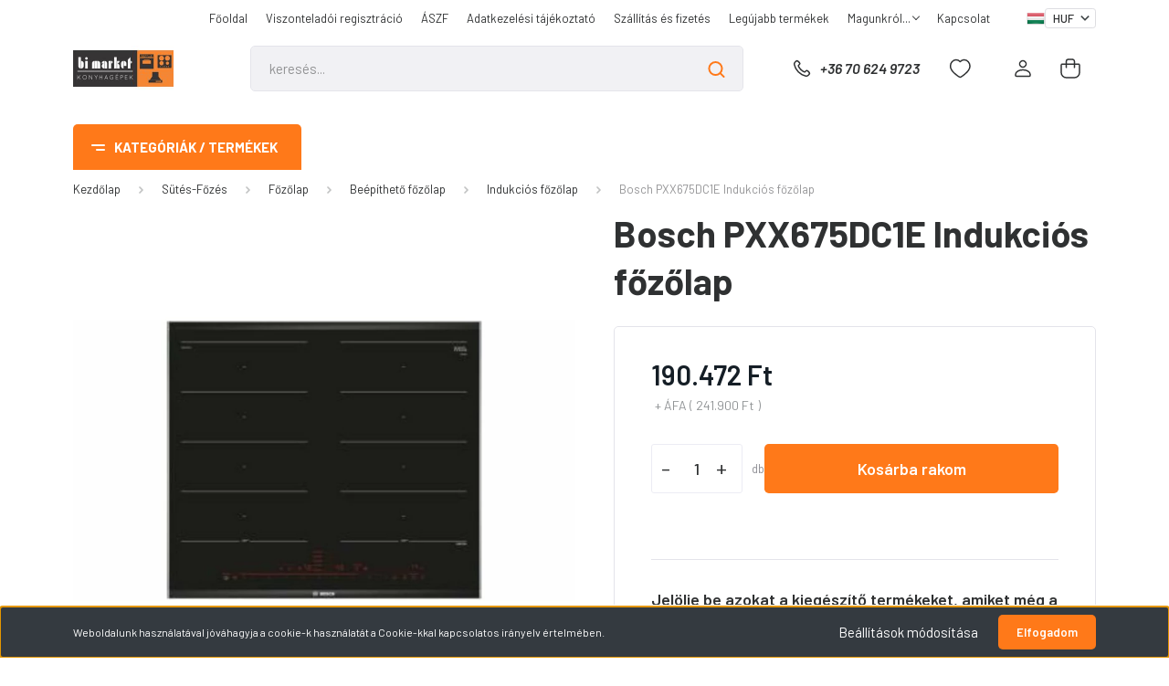

--- FILE ---
content_type: text/html; charset=UTF-8
request_url: https://www.bimarket.hu/bosch-pxx675dc1e-indukcios-fozolap-7136
body_size: 37282
content:
<!DOCTYPE html>
<html lang="hu" dir="ltr">
<head>
    <title>Bosch PXX675DC1E Indukciós főzőlap - Indukciós főzőlap</title>
    <meta charset="utf-8">
    <meta name="description" content="Bosch PXX675DC1E Indukciós főzőlap a Indukciós főzőlap kategóriában - most 241.900 Ft-os áron elérhető.">
    <meta name="robots" content="index, follow">
    <link rel="image_src" href="https://bimarket.cdn.shoprenter.hu/custom/bimarket/image/data/product/boschpxx675dc1e-1713456691213-1714476325436.jpg.webp?lastmod=1720484110.1632988113">
    <meta property="og:title" content="Bosch PXX675DC1E Indukciós főzőlap" />
    <meta property="og:type" content="product" />
    <meta property="og:url" content="https://www.bimarket.hu/bosch-pxx675dc1e-indukcios-fozolap-7136" />
    <meta property="og:image" content="https://bimarket.cdn.shoprenter.hu/custom/bimarket/image/cache/w955h500/product/boschpxx675dc1e-1713456691213-1714476325436.jpg.webp?lastmod=1720484110.1632988113" />
    <meta property="og:description" content="Bosch PXX675DC1E Indukciós főzőlap" />
    <link href="https://bimarket.cdn.shoprenter.hu/custom/bimarket/image/data/bimarketfavicon.png?lastmod=1708678697.1632988113" rel="icon" />
    <link href="https://bimarket.cdn.shoprenter.hu/custom/bimarket/image/data/bimarketfavicon.png?lastmod=1708678697.1632988113" rel="apple-touch-icon" />
    <base href="https://www.bimarket.hu:443" />

    <meta name="viewport" content="width=device-width, initial-scale=1, maximum-scale=1, user-scalable=0">
            <link href="https://www.bimarket.hu/bosch-pxx675dc1e-indukcios-fozolap-7136" rel="canonical">
    
            
                    
                <link rel="preconnect" href="https://fonts.gstatic.com" />
    <link rel="preload" as="style" href="https://fonts.googleapis.com/css2?family=Barlow:ital,wght@0,300;0,400;0,500;0,600;0,700;1,300;1,400;1,500;1,600;1,700&display=swap" />
    <link rel="stylesheet" href="https://fonts.googleapis.com/css2?family=Barlow:ital,wght@0,300;0,400;0,500;0,600;0,700;1,300;1,400;1,500;1,600;1,700&display=swap" media="print" onload="this.media='all'" />
    <noscript>
        <link rel="stylesheet" href="https://fonts.googleapis.com/css2?family=Barlow:ital,wght@0,300;0,400;0,500;0,600;0,700;1,300;1,400;1,500;1,600;1,700&display=swap" />
    </noscript>
    <link href="https://cdnjs.cloudflare.com/ajax/libs/fancybox/3.5.7/jquery.fancybox.min.css" rel="stylesheet" media="print" onload="this.media='all'"/>

            <link rel="stylesheet" href="https://bimarket.cdn.shoprenter.hu/custom/bimarket/catalog/view/theme/madrid_global/style/1767723329.1689691390.0.1735903184.css?v=null.1632988113" media="all">
            <link rel="stylesheet" href="https://bimarket.cdn.shoprenter.hu/custom/bimarket/catalog/view/theme/madrid_global/stylesheet/stylesheet.css?v=1735903184" media="screen">
        <script>
        window.nonProductQuality = 80;
    </script>
    <script src="https://bimarket.cdn.shoprenter.hu/catalog/view/javascript/jquery/jquery-1.10.2.min.js?v=1484139539"></script>

            
    
    <!-- Header JavaScript codes -->
            <script src="https://bimarket.cdn.shoprenter.hu/web/compiled/js/countdown.js?v=1768982351"></script>
                    <script src="https://bimarket.cdn.shoprenter.hu/web/compiled/js/base.js?v=1768982351"></script>
                    <script src="https://bimarket.cdn.shoprenter.hu/web/compiled/js/before_starter2_head.js?v=1768982351"></script>
                    <script src="https://bimarket.cdn.shoprenter.hu/web/compiled/js/before_starter2_productpage.js?v=1768982351"></script>
                    <script src="https://bimarket.cdn.shoprenter.hu/web/compiled/js/productreview.js?v=1768982351"></script>
                    <script src="https://bimarket.cdn.shoprenter.hu/web/compiled/js/nanobar.js?v=1768982351"></script>
                    <!-- Header jQuery onLoad scripts -->
    <script>window.countdownFormat='%D:%H:%M:%S';var BASEURL='https://www.bimarket.hu';Currency={"symbol_left":"","symbol_right":" Ft","decimal_place":0,"decimal_point":",","thousand_point":".","currency":"HUF","value":1};var ShopRenter=ShopRenter||{};ShopRenter.product={"id":7136,"sku":"PXX675DC1E","currency":"HUF","unitName":"db","price":241900,"name":"Bosch PXX675DC1E Indukci\u00f3s f\u0151z\u0151lap","brand":"Bosch","currentVariant":[],"parent":{"id":7136,"sku":"PXX675DC1E","unitName":"db","price":241900,"name":"Bosch PXX675DC1E Indukci\u00f3s f\u0151z\u0151lap"}};$(document).ready(function(){});$(window).load(function(){var init_similar_products_Scroller=function(){$("#similar_products .aurora-scroll-click-mode").each(function(){var max=0;$(this).find($(".list_prouctname")).each(function(){var h=$(this).height();max=h>max?h:max;});$(this).find($(".list_prouctname")).each(function(){$(this).height(max);});});$("#similar_products .aurora-scroll-click-mode").auroraScroll({autoMode:"click",frameRate:60,speed:2.5,direction:-1,elementClass:"product-snapshot",pauseAfter:false,horizontal:true,visible:1,arrowsPosition:1},function(){initAurora();});}
init_similar_products_Scroller();var init_relatedproducts_Scroller=function(){$("#relatedproducts .aurora-scroll-click-mode").each(function(){var max=0;$(this).find($(".list_prouctname")).each(function(){var h=$(this).height();max=h>max?h:max;});$(this).find($(".list_prouctname")).each(function(){$(this).height(max);});});$("#relatedproducts .aurora-scroll-click-mode").auroraScroll({autoMode:"click",frameRate:60,speed:2.5,direction:-1,elementClass:"product-snapshot",pauseAfter:false,horizontal:true,visible:1,arrowsPosition:1},function(){initAurora();});}
init_relatedproducts_Scroller();});</script><script src="https://bimarket.cdn.shoprenter.hu/web/compiled/js/vue/manifest.bundle.js?v=1768982348"></script><script>var ShopRenter=ShopRenter||{};ShopRenter.onCartUpdate=function(callable){document.addEventListener('cartChanged',callable)};ShopRenter.onItemAdd=function(callable){document.addEventListener('AddToCart',callable)};ShopRenter.onItemDelete=function(callable){document.addEventListener('deleteCart',callable)};ShopRenter.onSearchResultViewed=function(callable){document.addEventListener('AuroraSearchResultViewed',callable)};ShopRenter.onSubscribedForNewsletter=function(callable){document.addEventListener('AuroraSubscribedForNewsletter',callable)};ShopRenter.onCheckoutInitiated=function(callable){document.addEventListener('AuroraCheckoutInitiated',callable)};ShopRenter.onCheckoutShippingInfoAdded=function(callable){document.addEventListener('AuroraCheckoutShippingInfoAdded',callable)};ShopRenter.onCheckoutPaymentInfoAdded=function(callable){document.addEventListener('AuroraCheckoutPaymentInfoAdded',callable)};ShopRenter.onCheckoutOrderConfirmed=function(callable){document.addEventListener('AuroraCheckoutOrderConfirmed',callable)};ShopRenter.onCheckoutOrderPaid=function(callable){document.addEventListener('AuroraOrderPaid',callable)};ShopRenter.onCheckoutOrderPaidUnsuccessful=function(callable){document.addEventListener('AuroraOrderPaidUnsuccessful',callable)};ShopRenter.onProductPageViewed=function(callable){document.addEventListener('AuroraProductPageViewed',callable)};ShopRenter.onMarketingConsentChanged=function(callable){document.addEventListener('AuroraMarketingConsentChanged',callable)};ShopRenter.onCustomerRegistered=function(callable){document.addEventListener('AuroraCustomerRegistered',callable)};ShopRenter.onCustomerLoggedIn=function(callable){document.addEventListener('AuroraCustomerLoggedIn',callable)};ShopRenter.onCustomerUpdated=function(callable){document.addEventListener('AuroraCustomerUpdated',callable)};ShopRenter.onCartPageViewed=function(callable){document.addEventListener('AuroraCartPageViewed',callable)};ShopRenter.customer={"userId":0,"userClientIP":"3.131.100.75","userGroupId":8,"customerGroupTaxMode":"gross","customerGroupPriceMode":"net_tax_gross","email":"","phoneNumber":"","name":{"firstName":"","lastName":""}};ShopRenter.theme={"name":"madrid_global","family":"madrid","parent":""};ShopRenter.shop={"name":"bimarket","locale":"hu","currency":{"code":"HUF","rate":1},"domain":"bimarket.myshoprenter.hu"};ShopRenter.page={"route":"product\/product","queryString":"bosch-pxx675dc1e-indukcios-fozolap-7136"};ShopRenter.formSubmit=function(form,callback){callback();};let loadedAsyncScriptCount=0;function asyncScriptLoaded(position){loadedAsyncScriptCount++;if(position==='body'){if(document.querySelectorAll('.async-script-tag').length===loadedAsyncScriptCount){if(/complete|interactive|loaded/.test(document.readyState)){document.dispatchEvent(new CustomEvent('asyncScriptsLoaded',{}));}else{document.addEventListener('DOMContentLoaded',()=>{document.dispatchEvent(new CustomEvent('asyncScriptsLoaded',{}));});}}}}</script><script type="text/javascript"src="https://bimarket.cdn.shoprenter.hu/web/compiled/js/vue/customerEventDispatcher.bundle.js?v=1768982348"></script>                
            
            <script>window.dataLayer=window.dataLayer||[];function gtag(){dataLayer.push(arguments)};var ShopRenter=ShopRenter||{};ShopRenter.config=ShopRenter.config||{};ShopRenter.config.googleConsentModeDefaultValue="denied";</script>                        <script type="text/javascript" src="https://bimarket.cdn.shoprenter.hu/web/compiled/js/vue/googleConsentMode.bundle.js?v=1768982348"></script>

            
            
            
            
            
    
</head>

    
<body id="body" class="page-body one-pic-element product-page-body show-quantity-in-category madrid_global-body desktop-device-body vertical-category-menu " role="document">
<script>ShopRenter.theme.breakpoints={'xs':0,'sm':576,'md':768,'lg':992,'xl':1200,'xxl':1400}</script>
                    

<!-- cached -->    <div class="nanobar-cookie-cog d-flex-center rounded js-hidden-nanobar-button">
        <svg width="20" height="20" viewBox="0 0 20 20" fill="none" xmlns="http://www.w3.org/2000/svg">
    <path d="M18.0781 10C18.0781 8.75521 18.849 7.77083 20 7.09375C19.7917 6.40104 19.5156 5.72917 19.1771 5.10417C17.8802 5.44271 16.8333 4.9375 15.9479 4.05208C15.0677 3.17187 14.7969 2.11979 15.1354 0.822917C14.5104 0.484375 13.8437 0.208333 13.1458 0C12.4687 1.15625 11.25 1.92187 10 1.92187C8.75521 1.92187 7.53125 1.15625 6.85417 0C6.15625 0.208333 5.48958 0.484375 4.86458 0.822917C5.20312 2.11979 4.93229 3.16667 4.05208 4.05208C3.17187 4.93229 2.11979 5.44271 0.828125 5.10417C0.484375 5.72917 0.208333 6.39583 0 7.09375C1.15625 7.77083 1.92708 8.75521 1.92708 10C1.92708 11.2448 1.15625 12.4687 0 13.1458C0.208333 13.8437 0.484375 14.5104 0.822917 15.1354C2.11979 14.7969 3.16667 15.0677 4.04687 15.9479C4.93229 16.8281 5.19792 17.8802 4.85937 19.1771C5.48958 19.5156 6.15104 19.7917 6.84896 20C7.52604 18.8437 8.75 18.0781 9.99479 18.0781C11.2396 18.0781 12.4635 18.8437 13.1406 20C13.8385 19.7917 14.5052 19.5156 15.1302 19.1771C14.7917 17.8802 15.0625 16.8333 15.9427 15.9479C16.8229 15.0677 17.875 14.5573 19.1719 14.8958C19.5104 14.2656 19.7865 13.599 19.9948 12.9062C18.8437 12.2292 18.0781 11.2448 18.0781 10ZM10 15.1198C7.17708 15.1198 4.88021 12.8281 4.88021 10C4.88021 7.17187 7.17187 4.88021 10 4.88021C12.8281 4.88021 15.1198 7.17187 15.1198 10C15.1198 12.8281 12.8281 15.1198 10 15.1198Z" fill="currentColor"/>
</svg>

    </div>
<div class="Fixed nanobar bg-dark js-nanobar-first-login">
    <div class="container nanobar-container">
        <div class="row flex-column flex-sm-row">
            <div class="col-12 col-sm-6 col-lg-8 nanobar-text-cookies align-self-center text-sm-left">
                Weboldalunk használatával jóváhagyja a cookie-k használatát a Cookie-kkal kapcsolatos irányelv értelmében.
            </div>
            <div class="col-12 col-sm-6 col-lg-4 nanobar-buttons m-sm-0 text-center text-sm-right">
                <a href="#" class="btn btn-link nanobar-settings-button js-nanobar-settings-button">
                    Beállítások módosítása
                </a>
                <a href="#" class="btn btn-primary nanobar-btn js-nanobar-close-cookies" data-button-save-text="Beállítások mentése">
                    Elfogadom
                </a>
            </div>
        </div>
        <div class="nanobar-cookies js-nanobar-cookies flex-column flex-sm-row text-left pt-3 mt-3" style="display: none;">
            <div class="form-check pt-2 pb-2 pr-2 mb-0">
                <input class="form-check-input" type="checkbox" name="required_cookies" disabled checked />
                <label class="form-check-label">
                    Szükséges cookie-k
                    <div class="cookies-help-text text-muted">
                        Ezek a cookie-k segítenek abban, hogy a webáruház használható és működőképes legyen.
                    </div>
                </label>
            </div>
            <div class="form-check pt-2 pb-2 pr-2 mb-0">
                <input class="form-check-input js-nanobar-marketing-cookies" type="checkbox" name="marketing_cookies"
                         checked />
                <label class="form-check-label">
                    Marketing cookie-k
                    <div class="cookies-help-text text-muted">
                        Ezeket a cookie-k segítenek abban, hogy az Ön érdeklődési körének megfelelő reklámokat és termékeket jelenítsük meg a webáruházban.
                    </div>
                </label>
            </div>
        </div>
    </div>
</div>

<script>
    (function ($) {
        $(document).ready(function () {
            new AuroraNanobar.FirstLogNanobarCheckbox(jQuery('.js-nanobar-first-login'), 'bottom');
        });
    })(jQuery);
</script>
<!-- /cached -->
<!-- cached --><div class="Fixed nanobar bg-dark js-nanobar-free-shipping">
    <div class="container nanobar-container">
        <button type="button" class="close js-nanobar-close" aria-label="Close">
            <span aria-hidden="true">&times;</span>
        </button>
        <div class="nanobar-text px-3"></div>
    </div>
</div>

<script>$(document).ready(function(){document.nanobarInstance=new AuroraNanobar.FreeShippingNanobar($('.js-nanobar-free-shipping'),'bottom','500','','1');});</script><!-- /cached -->
                <!-- page-wrap -->

                <div class="page-wrap">
                                                

    <header class="sticky-head">
        <div class="sticky-head-inner">
                    <div class="header-top-line">
                <div class="container">
                    <div class="header-top d-flex justify-content-end">
                        <!-- cached -->
    <ul class="nav headermenu-list">
                    <li class="nav-item">
                <a href="https://www.bimarket.hu"
                   target="_self"
                   class="nav-link "
                    title="Főoldal"
                >
                    Főoldal
                </a>
                            </li>
                    <li class="nav-item">
                <a href="https://www.bimarket.hu/viszonteladoi-regisztracio-129"
                   target="_self"
                   class="nav-link "
                    title="Viszonteladói regisztráció"
                >
                    Viszonteladói regisztráció
                </a>
                            </li>
                    <li class="nav-item">
                <a href="https://www.bimarket.hu/aszf-147"
                   target="_self"
                   class="nav-link "
                    title="ÁSZF"
                >
                    ÁSZF
                </a>
                            </li>
                    <li class="nav-item">
                <a href="https://www.bimarket.hu/adatkezelesi-tajekoztato-149"
                   target="_self"
                   class="nav-link "
                    title="Adatkezelési tájékoztató"
                >
                    Adatkezelési tájékoztató
                </a>
                            </li>
                    <li class="nav-item">
                <a href="https://www.bimarket.hu/szallitas-es-fizetes-6"
                   target="_self"
                   class="nav-link "
                    title="Szállítás és fizetés"
                >
                    Szállítás és fizetés
                </a>
                            </li>
                    <li class="nav-item">
                <a href="https://www.bimarket.hu/index.php?route=product/list&amp;latest=31"
                   target="_self"
                   class="nav-link "
                    title="Legújabb termékek"
                >
                    Legújabb termékek
                </a>
                            </li>
                    <li class="nav-item dropdown">
                <a href="https://www.bimarket.hu/magunkrol-4"
                   target="_self"
                   class="nav-link  dropdown-toggle"
                    title="Magunkról..."
                >
                    Magunkról...
                </a>
                                    <ul class="dropdown-hover-menu">
                                                    <li class="dropdown-item">
                                <a href="https://www.bimarket.hu/index.php?route=information/sitemap" title="Oldaltérkép" target="_self">
                                    Oldaltérkép
                                </a>
                            </li>
                                            </ul>
                            </li>
                    <li class="nav-item">
                <a href="https://www.bimarket.hu/index.php?route=information/contact"
                   target="_self"
                   class="nav-link "
                    title="Kapcsolat"
                >
                    Kapcsolat
                </a>
                            </li>
            </ul>
    <!-- /cached -->
                        <!-- cached -->


                    
        <div id="languageselect" class="module content-module header-position hide-top languageselect-module" >
                                    <div class="module-body">
                        <form action="/" method="post" enctype="multipart/form-data" id="language-form">
            <div class="d-flex justify-content-lg-between language-items-row">
                                                            <div class="language-icon active cursor-pointer language-data" data-langcode="hu">
                    <img class="language-change" src="https://bimarket.cdn.shoprenter.hu/catalog/view/theme/default/image/flags/HU.png?v=null.1632988113" alt="Hungarian" style="width: 24px; height: 24px;"/>
                </div>
                                <input type="hidden" value="" name="language_code"/>
                        </div>
            <script>$(window).load(function(){$('.language-change').one('click',function(){var language_code=$(this).parent('.language-data').data('langcode');$('input[name="language_code"]').attr('value',language_code);$('#language-form').submit();});});</script>        </form>
            </div>
                                </div>
    
    <!-- /cached -->
                        <!-- cached -->


                    
        <div id="currenciesselect" class="module content-module header-position hide-top currenciesselect-module" >
                                    <div class="module-body">
                        <form action="/" method="post" enctype="multipart/form-data">
            <select class="form-control form-control-sm currencieselect-select" name="currency_id" onchange="this.form.submit()">
                                    <option
                        value="HUF" selected="selected">
                        HUF
                    </option>
                            </select>
        </form>
            </div>
                                </div>
    
    <!-- /cached -->
                    </div>
                </div>
            </div>
            <div class="header-middle-line ">
                <div class="container">
                    <div class="header-middle">
                        <nav class="navbar navbar-expand-lg">
                            <button id="js-hamburger-icon" class="d-flex d-lg-none" title="Menü">
                                <div class="hamburger-icon position-relative">
                                    <div class="hamburger-icon-line position-absolute line-1"></div>
                                    <div class="hamburger-icon-line position-absolute line-3"></div>
                                </div>
                            </button>
                                                            <!-- cached -->
    <a class="navbar-brand" href="/"><img style="border: 0; max-width: 220px;" src="https://bimarket.cdn.shoprenter.hu/custom/bimarket/image/cache/w220h100m00/logohosszuvegleges.jpg?v=1708002979" title="Bimarket" alt="Bimarket" /></a>
<!-- /cached -->
                                
<div class="dropdown search-module d-flex">
    <div class="input-group">
        <input class="form-control disableAutocomplete" type="text" placeholder="keresés..." value=""
               id="filter_keyword" 
               onclick="this.value=(this.value==this.defaultValue)?'':this.value;"/>
        <div class="input-group-append">
            <button title="Keresés" class="btn btn-link" onclick="moduleSearch();">
                <svg width="19" height="18" viewBox="0 0 19 18" fill="none" xmlns="http://www.w3.org/2000/svg">
    <path d="M17.4492 17L13.4492 13M8.47698 15.0555C4.59557 15.0555 1.44922 11.9092 1.44922 8.02776C1.44922 4.14635 4.59557 1 8.47698 1C12.3584 1 15.5047 4.14635 15.5047 8.02776C15.5047 11.9092 12.3584 15.0555 8.47698 15.0555Z" stroke="currentColor" stroke-width="2" stroke-linecap="round" stroke-linejoin="round"/>
</svg>

            </button>
        </div>
    </div>

    <input type="hidden" id="filter_description" value="0"/>
    <input type="hidden" id="search_shopname" value="bimarket"/>
    <div id="results" class="dropdown-menu search-results p-0"></div>
</div>



                                                                                    <a class="nav-link header-phone-box header-middle-right-link d-none d-lg-flex" href="tel:+36 70 624 9723">
                                <svg width="24" height="24" viewBox="0 0 24 24" fill="none" xmlns="http://www.w3.org/2000/svg">
    <path fill-rule="evenodd" clip-rule="evenodd" d="M10.8561 13.1444C9.68615 11.9744 8.80415 10.6644 8.21815 9.33536C8.09415 9.05436 8.16715 8.72536 8.38415 8.50836L9.20315 7.69036C9.87415 7.01936 9.87415 6.07036 9.28815 5.48436L8.11415 4.31036C7.33315 3.52936 6.06715 3.52936 5.28615 4.31036L4.63415 4.96236C3.89315 5.70336 3.58415 6.77236 3.78415 7.83236C4.27815 10.4454 5.79615 13.3064 8.24515 15.7554C10.6941 18.2044 13.5551 19.7224 16.1681 20.2164C17.2281 20.4164 18.2971 20.1074 19.0381 19.3664L19.6891 18.7154C20.4701 17.9344 20.4701 16.6684 19.6891 15.8874L18.5161 14.7144C17.9301 14.1284 16.9801 14.1284 16.3951 14.7144L15.4921 15.6184C15.2751 15.8354 14.9461 15.9084 14.6651 15.7844C13.3361 15.1974 12.0261 14.3144 10.8561 13.1444Z" stroke="currentColor" stroke-width="1.5" stroke-linecap="round" stroke-linejoin="round"/>
</svg>

                                +36 70 624 9723
                            </a>
                                                                                    <div id="js-wishlist-module-wrapper">
                                <hx:include src="/_fragment?_path=_format%3Dhtml%26_locale%3Den%26_controller%3Dmodule%252Fwishlist&amp;_hash=IdXjth1T4xLNsraEX6LQQSjZJrKBwxrvZlpCC0dSzLM%3D"></hx:include>
                            </div>
                                                        <!-- cached -->
    <ul class="nav login-list">
                    <li class="nav-item">
                <a class="nav-link header-middle-right-link" href="index.php?route=account/login" title="Belépés / Regisztráció">
                    <span class="header-user-icon">
                        <svg width="18" height="20" viewBox="0 0 18 20" fill="none" xmlns="http://www.w3.org/2000/svg">
    <path fill-rule="evenodd" clip-rule="evenodd" d="M11.4749 2.52513C12.8417 3.89197 12.8417 6.10804 11.4749 7.47488C10.1081 8.84172 7.89199 8.84172 6.52515 7.47488C5.15831 6.10804 5.15831 3.89197 6.52515 2.52513C7.89199 1.15829 10.1081 1.15829 11.4749 2.52513Z" stroke="currentColor" stroke-width="1.5" stroke-linecap="round" stroke-linejoin="round"/>
    <path fill-rule="evenodd" clip-rule="evenodd" d="M1 16.5V17.5C1 18.052 1.448 18.5 2 18.5H16C16.552 18.5 17 18.052 17 17.5V16.5C17 13.474 13.048 11.508 9 11.508C4.952 11.508 1 13.474 1 16.5Z" stroke="currentColor" stroke-width="1.5" stroke-linecap="round" stroke-linejoin="round"/>
</svg>

                    </span>
                </a>
            </li>
            </ul>
<!-- /cached -->
                            <div id="header-cart-wrapper">
                                <div id="js-cart">
                                    <hx:include src="/_fragment?_path=_format%3Dhtml%26_locale%3Den%26_controller%3Dmodule%252Fcart&amp;_hash=PJ7bCjAsHk0N8Qj%2FNEpY4%2FNlECyrPPuyQyzW3duYmPc%3D"></hx:include>
                                </div>
                            </div>
                        </nav>
                    </div>
                </div>
            </div>
            <div class="header-bottom-line d-none d-lg-block">
                <div class="container">
                    


                    
            <div id="module_category_wrapper" class="module-category-wrapper">
        <div id="category" class="module content-module header-position category-module" >
                    <div class="module-head">
                            <span class="category-menu-hamburger-icon"></span>
                        <div class="module-head-title">Kategóriák / Termékek</div>
        </div>
            <div class="module-body">
                    <div id="category-nav">
        

    <ul class="nav nav-pills category category-menu sf-menu sf-horizontal cached">
        <li id="cat_2660" class="nav-item item category-list module-list parent even">
    <a href="https://www.bimarket.hu/akcio-2660" class="nav-link">
                <span>AKCIÓ</span>
    </a>
            <ul class="nav flex-column children"><li id="cat_3092" class="nav-item item category-list module-list even">
    <a href="https://www.bimarket.hu/akcio-2660/cseppre-pontos-adagolas-15-penzvisszaterites-3092" class="nav-link">
                <span>Cseppre pontos adagolás. | 15% pénzvisszatérítés</span>
    </a>
    </li><li id="cat_3088" class="nav-item item category-list module-list odd">
    <a href="https://www.bimarket.hu/akcio-2660/egeszsegre-tervezve-15-penzvisszaterites-3088" class="nav-link">
                <span>Egészségre tervezve. | 15% pénzvisszatérítés!</span>
    </a>
    </li><li id="cat_3085" class="nav-item item category-list module-list even">
    <a href="https://www.bimarket.hu/akcio-2660/kiadvany-2025-2026-termekek-3085" class="nav-link">
                <span>Kiadvány 2025-2026 termékek</span>
    </a>
    </li><li id="cat_3089" class="nav-item item category-list module-list odd">
    <a href="https://www.bimarket.hu/akcio-2660/ontisztit-on-sporol-15-penzvisszaterites-3089" class="nav-link">
                <span>Öntisztít, Ön spórol. | 15% pénzvisszatérítés</span>
    </a>
    </li><li id="cat_3004" class="nav-item item category-list module-list even">
    <a href="https://www.bimarket.hu/akcio-2660/ajandek-jar-mosogatogep-tabletta-a-whirlpooltol-3004" class="nav-link">
                <span>AJÁNDÉK JAR mosogatógép tabletta a Whirlpooltól</span>
    </a>
    </li><li id="cat_2585" class="nav-item item category-list module-list odd">
    <a href="https://www.bimarket.hu/akcio-2660/akcios-szett-ajanlatok-2585" class="nav-link">
                <span>Akciós szett ajánlatok</span>
    </a>
    </li></ul>
    </li><li id="cat_3060" class="nav-item item category-list module-list parent odd">
    <a href="https://www.bimarket.hu/furdoszobai-termekek-3060" class="nav-link">
                <span>Fürdőszobai termékek</span>
    </a>
            <ul class="nav flex-column children"><li id="cat_3061" class="nav-item item category-list module-list even">
    <a href="https://www.bimarket.hu/furdoszobai-termekek-3060/furdoszobai-csaptelepek-3061" class="nav-link">
                <span>Fürdőszobai csaptelepek</span>
    </a>
    </li><li id="cat_3064" class="nav-item item category-list module-list odd">
    <a href="https://www.bimarket.hu/furdoszobai-termekek-3060/furdoszobai-mosdok-3064" class="nav-link">
                <span>Fürdőszobai mosdók</span>
    </a>
    </li></ul>
    </li><li id="cat_2675" class="nav-item item category-list module-list even">
    <a href="https://www.bimarket.hu/outlet-box-2675" class="nav-link">
                <span>OUTLET BOX</span>
    </a>
    </li><li id="cat_2681" class="nav-item item category-list module-list parent odd">
    <a href="https://www.bimarket.hu/szezonalis-termekek-2681" class="nav-link">
                <span>Szezonális termékek</span>
    </a>
            <ul class="nav flex-column children"><li id="cat_2504" class="nav-item item category-list module-list parent even">
    <a href="https://www.bimarket.hu/szezonalis-termekek-2681/nyari-szezonalis-termekek-2504" class="nav-link">
                <span>Nyári szezonális termékek</span>
    </a>
            <ul class="nav flex-column children"><li id="cat_2515" class="nav-item item category-list module-list even">
    <a href="https://www.bimarket.hu/szezonalis-termekek-2681/nyari-szezonalis-termekek-2504/hutotaskak-2515" class="nav-link">
                <span>Hűtőtáskák</span>
    </a>
    </li><li id="cat_2512" class="nav-item item category-list module-list odd">
    <a href="https://www.bimarket.hu/szezonalis-termekek-2681/nyari-szezonalis-termekek-2504/klimak-leghutok-2512" class="nav-link">
                <span>Klímák</span>
    </a>
    </li><li id="cat_2988" class="nav-item item category-list module-list even">
    <a href="https://www.bimarket.hu/szezonalis-termekek-2681/nyari-szezonalis-termekek-2504/leghutok-2988" class="nav-link">
                <span>Léghűtők</span>
    </a>
    </li><li id="cat_2851" class="nav-item item category-list module-list odd">
    <a href="https://www.bimarket.hu/szezonalis-termekek-2681/nyari-szezonalis-termekek-2504/ventillatorok-2851" class="nav-link">
                <span>Ventillátorok</span>
    </a>
    </li></ul>
    </li><li id="cat_2754" class="nav-item item category-list module-list parent odd">
    <a href="https://www.bimarket.hu/szezonalis-termekek-2681/teli-szezonalis-termekek-2754" class="nav-link">
                <span>Téli szezonális termékek</span>
    </a>
            <ul class="nav flex-column children"><li id="cat_2508" class="nav-item item category-list module-list even">
    <a href="https://www.bimarket.hu/szezonalis-termekek-2681/teli-szezonalis-termekek-2754/hosugarzok-2508" class="nav-link">
                <span>Hősugárzók</span>
    </a>
    </li><li id="cat_2511" class="nav-item item category-list module-list odd">
    <a href="https://www.bimarket.hu/szezonalis-termekek-2681/teli-szezonalis-termekek-2754/olajradiatorok-2511" class="nav-link">
                <span>Olajradiátorok</span>
    </a>
    </li></ul>
    </li></ul>
    </li><li id="cat_2177" class="nav-item item category-list module-list parent even">
    <a href="https://www.bimarket.hu/sutes-fozes-2177" class="nav-link">
                <span>Sütés-Főzés</span>
    </a>
            <ul class="nav flex-column children"><li id="cat_2282" class="nav-item item category-list module-list even">
    <a href="https://www.bimarket.hu/sutes-fozes-2177/sutok-2282" class="nav-link">
                <span>Sütők</span>
    </a>
    </li><li id="cat_2270" class="nav-item item category-list module-list parent odd">
    <a href="https://www.bimarket.hu/sutes-fozes-2177/fozolap-2270" class="nav-link">
                <span>Főzőlap</span>
    </a>
            <ul class="nav flex-column children"><li id="cat_2398" class="nav-item item category-list module-list parent even">
    <a href="https://www.bimarket.hu/sutes-fozes-2177/fozolap-2270/beepitheto-fozolap-2398" class="nav-link">
                <span>Beépíthető főzőlap</span>
    </a>
            <ul class="nav flex-column children"><li id="cat_2499" class="nav-item item category-list module-list even">
    <a href="https://www.bimarket.hu/sutes-fozes-2177/fozolap-2270/beepitheto-fozolap-2398/fozolap-beepitett-elszivoval-2499" class="nav-link">
                <span>Főzőlap beépített elszívóval</span>
    </a>
    </li><li id="cat_2888" class="nav-item item category-list module-list odd">
    <a href="https://www.bimarket.hu/sutes-fozes-2177/fozolap-2270/beepitheto-fozolap-2398/gaz-fozolap-2888" class="nav-link">
                <span>Gáz főzőlap</span>
    </a>
    </li><li id="cat_2891" class="nav-item item category-list module-list even">
    <a href="https://www.bimarket.hu/sutes-fozes-2177/fozolap-2270/beepitheto-fozolap-2398/indukcios-fozolap-2891" class="nav-link">
                <span>Indukciós főzőlap</span>
    </a>
    </li><li id="cat_2894" class="nav-item item category-list module-list odd">
    <a href="https://www.bimarket.hu/sutes-fozes-2177/fozolap-2270/beepitheto-fozolap-2398/keramia-fozolap-2894" class="nav-link">
                <span>Kerámia főzőlap</span>
    </a>
    </li></ul>
    </li><li id="cat_2401" class="nav-item item category-list module-list odd">
    <a href="https://www.bimarket.hu/sutes-fozes-2177/fozolap-2270/hordozhato-fozolapok-2401" class="nav-link">
                <span>Hordozható főzőlapok</span>
    </a>
    </li></ul>
    </li><li id="cat_2288" class="nav-item item category-list module-list even">
    <a href="https://www.bimarket.hu/sutes-fozes-2177/tuzhely-2288" class="nav-link">
                <span>Tűzhely</span>
    </a>
    </li><li id="cat_2279" class="nav-item item category-list module-list parent odd">
    <a href="https://www.bimarket.hu/sutes-fozes-2177/mikrok-2279" class="nav-link">
                <span>Mikrók</span>
    </a>
            <ul class="nav flex-column children"><li id="cat_2407" class="nav-item item category-list module-list even">
    <a href="https://www.bimarket.hu/sutes-fozes-2177/mikrok-2279/beepitheto-mikrok-2407" class="nav-link">
                <span>Beépíthető mikrók</span>
    </a>
    </li><li id="cat_2410" class="nav-item item category-list module-list odd">
    <a href="https://www.bimarket.hu/sutes-fozes-2177/mikrok-2279/szabadonallo-mikrok-2410" class="nav-link">
                <span>Szabadonálló mikrók</span>
    </a>
    </li></ul>
    </li><li id="cat_2273" class="nav-item item category-list module-list even">
    <a href="https://www.bimarket.hu/sutes-fozes-2177/grillek-2273" class="nav-link">
                <span>Grillek</span>
    </a>
    </li><li id="cat_2276" class="nav-item item category-list module-list parent odd">
    <a href="https://www.bimarket.hu/sutes-fozes-2177/haztartasi-kisgepek-2276" class="nav-link">
                <span>Háztartási kisgépek</span>
    </a>
            <ul class="nav flex-column children"><li id="cat_2404" class="nav-item item category-list module-list parent even">
    <a href="https://www.bimarket.hu/sutes-fozes-2177/haztartasi-kisgepek-2276/etel-elokeszites-2404" class="nav-link">
                <span>Étel előkészítés</span>
    </a>
            <ul class="nav flex-column children"><li id="cat_2897" class="nav-item item category-list module-list even">
    <a href="https://www.bimarket.hu/sutes-fozes-2177/haztartasi-kisgepek-2276/etel-elokeszites-2404/apritok-2897" class="nav-link">
                <span>Aprítók</span>
    </a>
    </li><li id="cat_2900" class="nav-item item category-list module-list odd">
    <a href="https://www.bimarket.hu/sutes-fozes-2177/haztartasi-kisgepek-2276/etel-elokeszites-2404/aszalogepek-2900" class="nav-link">
                <span>Aszalógépek</span>
    </a>
    </li><li id="cat_2903" class="nav-item item category-list module-list even">
    <a href="https://www.bimarket.hu/sutes-fozes-2177/haztartasi-kisgepek-2276/etel-elokeszites-2404/botmixerek-2903" class="nav-link">
                <span>Botmixerek</span>
    </a>
    </li><li id="cat_2906" class="nav-item item category-list module-list odd">
    <a href="https://www.bimarket.hu/sutes-fozes-2177/haztartasi-kisgepek-2276/etel-elokeszites-2404/fritoz-2906" class="nav-link">
                <span>Fritőz</span>
    </a>
    </li><li id="cat_2909" class="nav-item item category-list module-list even">
    <a href="https://www.bimarket.hu/sutes-fozes-2177/haztartasi-kisgepek-2276/etel-elokeszites-2404/gyumolcsfacsarok-2909" class="nav-link">
                <span>Gyümölcsfacsarók</span>
    </a>
    </li><li id="cat_2912" class="nav-item item category-list module-list odd">
    <a href="https://www.bimarket.hu/sutes-fozes-2177/haztartasi-kisgepek-2276/etel-elokeszites-2404/husdaralok-2912" class="nav-link">
                <span>Húsdarálók</span>
    </a>
    </li><li id="cat_2915" class="nav-item item category-list module-list even">
    <a href="https://www.bimarket.hu/sutes-fozes-2177/haztartasi-kisgepek-2276/etel-elokeszites-2404/kenyerpiritok-2915" class="nav-link">
                <span>Kenyérpirítók</span>
    </a>
    </li><li id="cat_2918" class="nav-item item category-list module-list odd">
    <a href="https://www.bimarket.hu/sutes-fozes-2177/haztartasi-kisgepek-2276/etel-elokeszites-2404/kenyersutok-2918" class="nav-link">
                <span>Kenyérsütők</span>
    </a>
    </li><li id="cat_2921" class="nav-item item category-list module-list even">
    <a href="https://www.bimarket.hu/sutes-fozes-2177/haztartasi-kisgepek-2276/etel-elokeszites-2404/kezimixerek-2921" class="nav-link">
                <span>Kézimixerek</span>
    </a>
    </li><li id="cat_2924" class="nav-item item category-list module-list odd">
    <a href="https://www.bimarket.hu/sutes-fozes-2177/haztartasi-kisgepek-2276/etel-elokeszites-2404/robotgepek-2924" class="nav-link">
                <span>Robotgépek</span>
    </a>
    </li><li id="cat_2927" class="nav-item item category-list module-list even">
    <a href="https://www.bimarket.hu/sutes-fozes-2177/haztartasi-kisgepek-2276/etel-elokeszites-2404/szendvics-sutok-2927" class="nav-link">
                <span>Szendvics sütők</span>
    </a>
    </li><li id="cat_2930" class="nav-item item category-list module-list odd">
    <a href="https://www.bimarket.hu/sutes-fozes-2177/haztartasi-kisgepek-2276/etel-elokeszites-2404/tartozekok-2930" class="nav-link">
                <span>Tartozékok</span>
    </a>
    </li><li id="cat_2485" class="nav-item item category-list module-list even">
    <a href="https://www.bimarket.hu/sutes-fozes-2177/haztartasi-kisgepek-2276/etel-elokeszites-2404/turmixok-2485" class="nav-link">
                <span>Turmixok</span>
    </a>
    </li></ul>
    </li></ul>
    </li><li id="cat_2285" class="nav-item item category-list module-list even">
    <a href="https://www.bimarket.hu/sutes-fozes-2177/tartozekok-2285" class="nav-link">
                <span>Tartozékok</span>
    </a>
    </li><li id="cat_3007" class="nav-item item category-list module-list odd">
    <a href="https://www.bimarket.hu/sutes-fozes-2177/edenyek-3007" class="nav-link">
                <span>Edények</span>
    </a>
    </li></ul>
    </li><li id="cat_2165" class="nav-item item category-list module-list parent odd">
    <a href="https://www.bimarket.hu/mosas-szaritas-2165" class="nav-link">
                <span>Mosás-Szárítás</span>
    </a>
            <ul class="nav flex-column children"><li id="cat_2246" class="nav-item item category-list module-list parent even">
    <a href="https://www.bimarket.hu/mosas-szaritas-2165/mosogep-2246" class="nav-link">
                <span>Mosógép</span>
    </a>
            <ul class="nav flex-column children"><li id="cat_2380" class="nav-item item category-list module-list even">
    <a href="https://www.bimarket.hu/mosas-szaritas-2165/mosogep-2246/beepitheto-mosogep-2380" class="nav-link">
                <span>Beépíthető mosógép</span>
    </a>
    </li><li id="cat_2842" class="nav-item item category-list module-list odd">
    <a href="https://www.bimarket.hu/mosas-szaritas-2165/mosogep-2246/szabadonallo-mosogepek-2842" class="nav-link">
                <span>Szabadonálló mosógépek</span>
    </a>
    </li></ul>
    </li><li id="cat_2252" class="nav-item item category-list module-list parent odd">
    <a href="https://www.bimarket.hu/mosas-szaritas-2165/szaritogep-2252" class="nav-link">
                <span>Szárítógép</span>
    </a>
            <ul class="nav flex-column children"><li id="cat_2392" class="nav-item item category-list module-list even">
    <a href="https://www.bimarket.hu/mosas-szaritas-2165/szaritogep-2252/beepitheto-szaritogep-2392" class="nav-link">
                <span>Beépíthető szárítógép</span>
    </a>
    </li><li id="cat_2395" class="nav-item item category-list module-list odd">
    <a href="https://www.bimarket.hu/mosas-szaritas-2165/szaritogep-2252/szabadonallo-szaritogepek-2395" class="nav-link">
                <span>Szabadonálló szárítógépek</span>
    </a>
    </li></ul>
    </li><li id="cat_2249" class="nav-item item category-list module-list parent even">
    <a href="https://www.bimarket.hu/mosas-szaritas-2165/moso-szaritogep-2249" class="nav-link">
                <span>Mosó Szárítógép</span>
    </a>
            <ul class="nav flex-column children"><li id="cat_2386" class="nav-item item category-list module-list even">
    <a href="https://www.bimarket.hu/mosas-szaritas-2165/moso-szaritogep-2249/beepitheto-moso-szaritogep-2386" class="nav-link">
                <span>Beépíthető mosó szárítógép</span>
    </a>
    </li><li id="cat_2389" class="nav-item item category-list module-list odd">
    <a href="https://www.bimarket.hu/mosas-szaritas-2165/moso-szaritogep-2249/szabadonallo-moso-szaritogepek-2389" class="nav-link">
                <span>Szabadonálló mosó-szárítógépek</span>
    </a>
    </li></ul>
    </li><li id="cat_2255" class="nav-item item category-list module-list odd">
    <a href="https://www.bimarket.hu/mosas-szaritas-2165/tartozekok-2255" class="nav-link">
                <span>Tartozékok</span>
    </a>
    </li></ul>
    </li><li id="cat_2162" class="nav-item item category-list module-list parent even">
    <a href="https://www.bimarket.hu/mosogatogep-mosogatas-2162" class="nav-link">
                <span>Mosogatógép, mosogatás</span>
    </a>
            <ul class="nav flex-column children"><li id="cat_2733" class="nav-item item category-list module-list even">
    <a href="https://www.bimarket.hu/mosogatogep-mosogatas-2162/csaptelep-2733" class="nav-link">
                <span>Csaptelep</span>
    </a>
    </li><li id="cat_2739" class="nav-item item category-list module-list parent odd">
    <a href="https://www.bimarket.hu/mosogatogep-mosogatas-2162/tartozekok-2739" class="nav-link">
                <span>Mosogató kiegészítők, tartozékok</span>
    </a>
            <ul class="nav flex-column children"><li id="cat_3036" class="nav-item item category-list module-list even">
    <a href="https://www.bimarket.hu/mosogatogep-mosogatas-2162/tartozekok-2739/csepegtetok-3036" class="nav-link">
                <span>Csepegtetők</span>
    </a>
    </li><li id="cat_3039" class="nav-item item category-list module-list odd">
    <a href="https://www.bimarket.hu/mosogatogep-mosogatas-2162/tartozekok-2739/gyumolcsmosok-es-multifunkcios-talak-3039" class="nav-link">
                <span>Gyümölcsmosók és multifunkciós tálak</span>
    </a>
    </li><li id="cat_3042" class="nav-item item category-list module-list even">
    <a href="https://www.bimarket.hu/mosogatogep-mosogatas-2162/tartozekok-2739/lefolyo-garniturak-es-szifonok-3042" class="nav-link">
                <span>Lefolyó garnitúrák és szifonok</span>
    </a>
    </li><li id="cat_3045" class="nav-item item category-list module-list odd">
    <a href="https://www.bimarket.hu/mosogatogep-mosogatas-2162/tartozekok-2739/lefolyo-tavmukodtetok-3045" class="nav-link">
                <span>Lefolyó távműködtetők</span>
    </a>
    </li><li id="cat_3035" class="nav-item item category-list module-list even">
    <a href="https://www.bimarket.hu/mosogatogep-mosogatas-2162/tartozekok-2739/mosogatoszer-adagolok-3035" class="nav-link">
                <span>Mosogatószer-adagolók</span>
    </a>
    </li><li id="cat_3048" class="nav-item item category-list module-list odd">
    <a href="https://www.bimarket.hu/mosogatogep-mosogatas-2162/tartozekok-2739/vagodeszkak-vagolapok-3048" class="nav-link">
                <span>Vágódeszkák, vágólapok</span>
    </a>
    </li><li id="cat_3051" class="nav-item item category-list module-list parent even">
    <a href="https://www.bimarket.hu/mosogatogep-mosogatas-2162/tartozekok-2739/viztisztitok-es-kiegeszitoik-3051" class="nav-link">
                <span>Víztisztítók és kiegészítőik</span>
    </a>
            <ul class="nav flex-column children"><li id="cat_3054" class="nav-item item category-list module-list even">
    <a href="https://www.bimarket.hu/mosogatogep-mosogatas-2162/tartozekok-2739/viztisztitok-es-kiegeszitoik-3051/szurok-patronok-kiegeszitok-3054" class="nav-link">
                <span>Szűrők, patronok, kiegészítők</span>
    </a>
    </li><li id="cat_3057" class="nav-item item category-list module-list odd">
    <a href="https://www.bimarket.hu/mosogatogep-mosogatas-2162/tartozekok-2739/viztisztitok-es-kiegeszitoik-3051/viztisztito-berendezesek-es-szettek-3057" class="nav-link">
                <span>Víztisztító berendezések és szettek</span>
    </a>
    </li></ul>
    </li></ul>
    </li><li id="cat_2736" class="nav-item item category-list module-list parent even">
    <a href="https://www.bimarket.hu/mosogatogep-mosogatas-2162/mosogatotalca-2736" class="nav-link">
                <span>Mosogatótálca</span>
    </a>
            <ul class="nav flex-column children"><li id="cat_2830" class="nav-item item category-list module-list even">
    <a href="https://www.bimarket.hu/mosogatogep-mosogatas-2162/mosogatotalca-2736/granit-mosogato-2830" class="nav-link">
                <span>Gránit mosogató</span>
    </a>
    </li><li id="cat_3024" class="nav-item item category-list module-list odd">
    <a href="https://www.bimarket.hu/mosogatogep-mosogatas-2162/mosogatotalca-2736/keramia-mosogato-3024" class="nav-link">
                <span>Kerámia mosogató</span>
    </a>
    </li><li id="cat_3034" class="nav-item item category-list module-list even">
    <a href="https://www.bimarket.hu/mosogatogep-mosogatas-2162/mosogatotalca-2736/mosogatotalca-szettek-3034" class="nav-link">
                <span>Mosogatótálca szettek</span>
    </a>
    </li><li id="cat_2833" class="nav-item item category-list module-list odd">
    <a href="https://www.bimarket.hu/mosogatogep-mosogatas-2162/mosogatotalca-2736/rozsdamentes-mosogatotalca-2833" class="nav-link">
                <span>Rozsdamentes mosogatótálca</span>
    </a>
    </li></ul>
    </li><li id="cat_2231" class="nav-item item category-list module-list parent odd">
    <a href="https://www.bimarket.hu/mosogatogep-mosogatas-2162/beepitheto-mosogatogep-2231" class="nav-link">
                <span>Beépíthető mosogatógép</span>
    </a>
            <ul class="nav flex-column children"><li id="cat_2353" class="nav-item item category-list module-list even">
    <a href="https://www.bimarket.hu/mosogatogep-mosogatas-2162/beepitheto-mosogatogep-2231/beepitheto-mosogatogep-45-cm-2353" class="nav-link">
                <span>beépíthető mosogatógép 45 cm</span>
    </a>
    </li><li id="cat_2821" class="nav-item item category-list module-list odd">
    <a href="https://www.bimarket.hu/mosogatogep-mosogatas-2162/beepitheto-mosogatogep-2231/beepitheto-mosogatogep-60-cm-2821" class="nav-link">
                <span>beépíthető mosogatógép 60 cm</span>
    </a>
    </li></ul>
    </li><li id="cat_2240" class="nav-item item category-list module-list parent even">
    <a href="https://www.bimarket.hu/mosogatogep-mosogatas-2162/szabadon-allo-mosogatogep-2240" class="nav-link">
                <span>Szabadon álló mosogatógép</span>
    </a>
            <ul class="nav flex-column children"><li id="cat_2371" class="nav-item item category-list module-list even">
    <a href="https://www.bimarket.hu/mosogatogep-mosogatas-2162/szabadon-allo-mosogatogep-2240/45cm-es-szabadonallo-mosogatogepek-2371" class="nav-link">
                <span>45cm-es szabadonálló mosogatógépek</span>
    </a>
    </li><li id="cat_2836" class="nav-item item category-list module-list odd">
    <a href="https://www.bimarket.hu/mosogatogep-mosogatas-2162/szabadon-allo-mosogatogep-2240/60cm-es-szabadonallo-mosogatogepek-2836" class="nav-link">
                <span>60cm-es szabadonálló mosogatógépek</span>
    </a>
    </li><li id="cat_2839" class="nav-item item category-list module-list even">
    <a href="https://www.bimarket.hu/mosogatogep-mosogatas-2162/szabadon-allo-mosogatogep-2240/asztali-mosogatogepek-2839" class="nav-link">
                <span>Asztali mosogatógépek</span>
    </a>
    </li></ul>
    </li></ul>
    </li><li id="cat_2147" class="nav-item item category-list module-list parent odd">
    <a href="https://www.bimarket.hu/huto-2147" class="nav-link">
                <span>Hűtő</span>
    </a>
            <ul class="nav flex-column children"><li id="cat_2703" class="nav-item item category-list module-list parent even">
    <a href="https://www.bimarket.hu/huto-2147/borhuto-2703" class="nav-link">
                <span>Borhűtő</span>
    </a>
            <ul class="nav flex-column children"><li id="cat_2767" class="nav-item item category-list module-list even">
    <a href="https://www.bimarket.hu/huto-2147/borhuto-2703/beepitheto-borhutok-2767" class="nav-link">
                <span>Beépíthető borhűtők</span>
    </a>
    </li><li id="cat_2770" class="nav-item item category-list module-list odd">
    <a href="https://www.bimarket.hu/huto-2147/borhuto-2703/szabadonallo-borhutok-2770" class="nav-link">
                <span>Szabadonálló borhűtők</span>
    </a>
    </li></ul>
    </li><li id="cat_2709" class="nav-item item category-list module-list parent odd">
    <a href="https://www.bimarket.hu/huto-2147/fagyaszto-szekreny-2709" class="nav-link">
                <span>Fagyasztó szekrény</span>
    </a>
            <ul class="nav flex-column children"><li id="cat_2773" class="nav-item item category-list module-list even">
    <a href="https://www.bimarket.hu/huto-2147/fagyaszto-szekreny-2709/beepitheto-fagyaszto-szekrenyek-2773" class="nav-link">
                <span>Beépíthető fagyasztó szekrények</span>
    </a>
    </li><li id="cat_2776" class="nav-item item category-list module-list odd">
    <a href="https://www.bimarket.hu/huto-2147/fagyaszto-szekreny-2709/szabadonallo-fagyaszto-szekrenyek-2776" class="nav-link">
                <span>Szabadonálló fagyasztó szekrények</span>
    </a>
    </li></ul>
    </li><li id="cat_2706" class="nav-item item category-list module-list even">
    <a href="https://www.bimarket.hu/huto-2147/fagyasztolada-2706" class="nav-link">
                <span>Fagyasztóláda</span>
    </a>
    </li><li id="cat_2712" class="nav-item item category-list module-list parent odd">
    <a href="https://www.bimarket.hu/huto-2147/hutoszekreny-2712" class="nav-link">
                <span>Hűtőszekrény</span>
    </a>
            <ul class="nav flex-column children"><li id="cat_2779" class="nav-item item category-list module-list parent even">
    <a href="https://www.bimarket.hu/huto-2147/hutoszekreny-2712/beepitheto-huto-2779" class="nav-link">
                <span>Beépíthető hűtő</span>
    </a>
            <ul class="nav flex-column children"><li id="cat_2867" class="nav-item item category-list module-list even">
    <a href="https://www.bimarket.hu/huto-2147/hutoszekreny-2712/beepitheto-huto-2779/beepitheto-kombinalt-huto-2867" class="nav-link">
                <span>Beépíthető kombinált hűtő</span>
    </a>
    </li><li id="cat_2870" class="nav-item item category-list module-list odd">
    <a href="https://www.bimarket.hu/huto-2147/hutoszekreny-2712/beepitheto-huto-2779/egyajtos-hutoszekrenyek-2870" class="nav-link">
                <span>Egyajtós hűtőszekrények</span>
    </a>
    </li><li id="cat_2873" class="nav-item item category-list module-list even">
    <a href="https://www.bimarket.hu/huto-2147/hutoszekreny-2712/beepitheto-huto-2779/pult-ala-epitheto-hutoszekrenyek-2873" class="nav-link">
                <span>Pult alá építhető hűtőszekrények</span>
    </a>
    </li></ul>
    </li><li id="cat_2782" class="nav-item item category-list module-list parent odd">
    <a href="https://www.bimarket.hu/huto-2147/hutoszekreny-2712/szabadonallo-hutoszekreny-2782" class="nav-link">
                <span>Szabadonálló hűtőszekrény</span>
    </a>
            <ul class="nav flex-column children"><li id="cat_2876" class="nav-item item category-list module-list even">
    <a href="https://www.bimarket.hu/huto-2147/hutoszekreny-2712/szabadonallo-hutoszekreny-2782/egyajtos-hutoszekrenyek-2876" class="nav-link">
                <span>Egyajtós hűtőszekrények</span>
    </a>
    </li><li id="cat_2879" class="nav-item item category-list module-list odd">
    <a href="https://www.bimarket.hu/huto-2147/hutoszekreny-2712/szabadonallo-hutoszekreny-2782/kombinalt-hutoszekreny-2879" class="nav-link">
                <span>Kombinált hűtőszekrény</span>
    </a>
    </li><li id="cat_2882" class="nav-item item category-list module-list even">
    <a href="https://www.bimarket.hu/huto-2147/hutoszekreny-2712/szabadonallo-hutoszekreny-2782/mini-hutok-2882" class="nav-link">
                <span>Mini hűtők</span>
    </a>
    </li><li id="cat_2885" class="nav-item item category-list module-list odd">
    <a href="https://www.bimarket.hu/huto-2147/hutoszekreny-2712/szabadonallo-hutoszekreny-2782/side-by-side-hutoszekreny-2885" class="nav-link">
                <span>Side by Side hűtőszekrény</span>
    </a>
    </li></ul>
    </li></ul>
    </li><li id="cat_2631" class="nav-item item category-list module-list even">
    <a href="https://www.bimarket.hu/huto-2147/jeg-es-fagylalt-keszitok-2631" class="nav-link">
                <span>Jég és Fagylalt készítők</span>
    </a>
    </li></ul>
    </li><li id="cat_2150" class="nav-item item category-list module-list parent even">
    <a href="https://www.bimarket.hu/konyhai-eszkozok-2150" class="nav-link">
                <span>Konyhai eszközök</span>
    </a>
            <ul class="nav flex-column children"><li id="cat_2715" class="nav-item item category-list module-list even">
    <a href="https://www.bimarket.hu/konyhai-eszkozok-2150/szemetesek-2715" class="nav-link">
                <span>Szemetesek</span>
    </a>
    </li></ul>
    </li><li id="cat_2672" class="nav-item item category-list module-list parent odd">
    <a href="https://www.bimarket.hu/legtisztito-2672" class="nav-link">
                <span>Légtisztító</span>
    </a>
            <ul class="nav flex-column children"><li id="cat_2727" class="nav-item item category-list module-list parent even">
    <a href="https://www.bimarket.hu/legtisztito-2672/paraelszivo-2727" class="nav-link">
                <span>Páraelszívó</span>
    </a>
            <ul class="nav flex-column children"><li id="cat_2497" class="nav-item item category-list module-list even">
    <a href="https://www.bimarket.hu/legtisztito-2672/paraelszivo-2727/elszivoval-egybeepitett-fozolap-2497" class="nav-link">
                <span>Elszívóval egybeépített főzőlap</span>
    </a>
    </li><li id="cat_2800" class="nav-item item category-list module-list odd">
    <a href="https://www.bimarket.hu/legtisztito-2672/paraelszivo-2727/falra-szerelheto-elszivok-2800" class="nav-link">
                <span>Falra szerelhető elszívók</span>
    </a>
    </li><li id="cat_2803" class="nav-item item category-list module-list even">
    <a href="https://www.bimarket.hu/legtisztito-2672/paraelszivo-2727/felso-szekrenybe-v-kurtobe-epitheto-elszivok-2803" class="nav-link">
                <span>Felső szekrénybe v. kürtőbe építhető elszívók.</span>
    </a>
    </li><li id="cat_2806" class="nav-item item category-list module-list odd">
    <a href="https://www.bimarket.hu/legtisztito-2672/paraelszivo-2727/hagyomanyos-paraelszivo-2806" class="nav-link">
                <span>Hagyományos páraelszívó</span>
    </a>
    </li><li id="cat_2809" class="nav-item item category-list module-list even">
    <a href="https://www.bimarket.hu/legtisztito-2672/paraelszivo-2727/pultba-epitheto-paraelszivo-2809" class="nav-link">
                <span>Pultba építhető páraelszívó</span>
    </a>
    </li><li id="cat_2812" class="nav-item item category-list module-list odd">
    <a href="https://www.bimarket.hu/legtisztito-2672/paraelszivo-2727/sarok-elszivok-2812" class="nav-link">
                <span>Sarok elszívók</span>
    </a>
    </li><li id="cat_2815" class="nav-item item category-list module-list even">
    <a href="https://www.bimarket.hu/legtisztito-2672/paraelszivo-2727/sziget-paraelszivo-2815" class="nav-link">
                <span>Sziget páraelszívó</span>
    </a>
    </li><li id="cat_2818" class="nav-item item category-list module-list odd">
    <a href="https://www.bimarket.hu/legtisztito-2672/paraelszivo-2727/teleszkopos-paraelszivo-2818" class="nav-link">
                <span>Teleszkópos páraelszívó</span>
    </a>
    </li></ul>
    </li><li id="cat_2560" class="nav-item item category-list module-list odd">
    <a href="https://www.bimarket.hu/legtisztito-2672/parasito-2560" class="nav-link">
                <span>Párásító</span>
    </a>
    </li><li id="cat_2730" class="nav-item item category-list module-list even">
    <a href="https://www.bimarket.hu/legtisztito-2672/tartozekok-2730" class="nav-link">
                <span>Tartozékok</span>
    </a>
    </li><li id="cat_2225" class="nav-item item category-list module-list odd">
    <a href="https://www.bimarket.hu/legtisztito-2672/paramentesito-2225" class="nav-link">
                <span>Páramentesítő</span>
    </a>
    </li></ul>
    </li><li id="cat_2678" class="nav-item item category-list module-list parent even">
    <a href="https://www.bimarket.hu/otthon-epuletgepeszet-2678" class="nav-link">
                <span>Otthon-Épületgépészet</span>
    </a>
            <ul class="nav flex-column children"><li id="cat_2742" class="nav-item item category-list module-list even">
    <a href="https://www.bimarket.hu/otthon-epuletgepeszet-2678/bojler-vizmelegito-2742" class="nav-link">
                <span>Bojler-Vízmelegítő</span>
    </a>
    </li><li id="cat_2575" class="nav-item item category-list module-list odd">
    <a href="https://www.bimarket.hu/otthon-epuletgepeszet-2678/fenyveto-2575" class="nav-link">
                <span>Fényvető</span>
    </a>
    </li></ul>
    </li><li id="cat_2174" class="nav-item item category-list module-list parent odd">
    <a href="https://www.bimarket.hu/ruhaapolas-2174" class="nav-link">
                <span>Ruhaápolás</span>
    </a>
            <ul class="nav flex-column children"><li id="cat_2745" class="nav-item item category-list module-list even">
    <a href="https://www.bimarket.hu/ruhaapolas-2174/gozallomasok-2745" class="nav-link">
                <span>Gőzállomások</span>
    </a>
    </li><li id="cat_2748" class="nav-item item category-list module-list odd">
    <a href="https://www.bimarket.hu/ruhaapolas-2174/vasalok-2748" class="nav-link">
                <span>Vasalók</span>
    </a>
    </li></ul>
    </li><li id="cat_2620" class="nav-item item category-list module-list parent even">
    <a href="https://www.bimarket.hu/szepsegapolas-2620" class="nav-link">
                <span>Szépségápolás</span>
    </a>
            <ul class="nav flex-column children"><li id="cat_2623" class="nav-item item category-list module-list even">
    <a href="https://www.bimarket.hu/szepsegapolas-2620/hajszarito-2623" class="nav-link">
                <span>Hajszárító</span>
    </a>
    </li></ul>
    </li><li id="cat_2183" class="nav-item item category-list module-list parent odd">
    <a href="https://www.bimarket.hu/televiziok-2183" class="nav-link">
                <span>Televíziók</span>
    </a>
            <ul class="nav flex-column children"><li id="cat_2760" class="nav-item item category-list module-list even">
    <a href="https://www.bimarket.hu/televiziok-2183/tv-40-col-alatt-2760" class="nav-link">
                <span>TV 40 col alatt</span>
    </a>
    </li><li id="cat_2763" class="nav-item item category-list module-list odd">
    <a href="https://www.bimarket.hu/televiziok-2183/tv-40-col-felett-2763" class="nav-link">
                <span>TV 40 col felett</span>
    </a>
    </li><li id="cat_2492" class="nav-item item category-list module-list even">
    <a href="https://www.bimarket.hu/televiziok-2183/tv-tartozekok-2492" class="nav-link">
                <span>TV tartozékok</span>
    </a>
    </li></ul>
    </li><li id="cat_2180" class="nav-item item category-list module-list parent even">
    <a href="https://www.bimarket.hu/takaritas-2180" class="nav-link">
                <span>Takarítás</span>
    </a>
            <ul class="nav flex-column children"><li id="cat_2757" class="nav-item item category-list module-list parent even">
    <a href="https://www.bimarket.hu/takaritas-2180/porszivok-2757" class="nav-link">
                <span>Porszívók</span>
    </a>
            <ul class="nav flex-column children"><li id="cat_2854" class="nav-item item category-list module-list even">
    <a href="https://www.bimarket.hu/takaritas-2180/porszivok-2757/morzsa-2854" class="nav-link">
                <span>Morzsa</span>
    </a>
    </li><li id="cat_2860" class="nav-item item category-list module-list odd">
    <a href="https://www.bimarket.hu/takaritas-2180/porszivok-2757/porzsak-nelkuli-2860" class="nav-link">
                <span>Porzsák nélküli</span>
    </a>
    </li><li id="cat_2857" class="nav-item item category-list module-list even">
    <a href="https://www.bimarket.hu/takaritas-2180/porszivok-2757/porzsakos-2857" class="nav-link">
                <span>Porzsákos</span>
    </a>
    </li><li id="cat_2863" class="nav-item item category-list module-list odd">
    <a href="https://www.bimarket.hu/takaritas-2180/porszivok-2757/robot-2863" class="nav-link">
                <span>Robot</span>
    </a>
    </li><li id="cat_2866" class="nav-item item category-list module-list even">
    <a href="https://www.bimarket.hu/takaritas-2180/porszivok-2757/vezetek-nelkuli-2866" class="nav-link">
                <span>Vezeték nélküli</span>
    </a>
    </li></ul>
    </li></ul>
    </li><li id="cat_2663" class="nav-item item category-list module-list parent odd">
    <a href="https://www.bimarket.hu/barkacs-2663" class="nav-link">
                <span>Barkács</span>
    </a>
            <ul class="nav flex-column children"><li id="cat_2697" class="nav-item item category-list module-list even">
    <a href="https://www.bimarket.hu/barkacs-2663/bakok-allvanyok-2697" class="nav-link">
                <span>Bakok állványok</span>
    </a>
    </li><li id="cat_2637" class="nav-item item category-list module-list odd">
    <a href="https://www.bimarket.hu/barkacs-2663/munkaasztalok-2637" class="nav-link">
                <span>Munkaasztalok</span>
    </a>
    </li><li id="cat_2642" class="nav-item item category-list module-list even">
    <a href="https://www.bimarket.hu/barkacs-2663/szerszamosladak-2642" class="nav-link">
                <span>Szerszámosládák</span>
    </a>
    </li></ul>
    </li><li id="cat_2153" class="nav-item item category-list module-list parent even">
    <a href="https://www.bimarket.hu/kavezas-2153" class="nav-link">
                <span>Kávézás</span>
    </a>
            <ul class="nav flex-column children"><li id="cat_2718" class="nav-item item category-list module-list even">
    <a href="https://www.bimarket.hu/kavezas-2153/kavedaralo-es-tejhabosito-2718" class="nav-link">
                <span>Kávédaráló és tejhabosító</span>
    </a>
    </li><li id="cat_2721" class="nav-item item category-list module-list parent odd">
    <a href="https://www.bimarket.hu/kavezas-2153/kavefozok-2721" class="nav-link">
                <span>Kávéfőzők</span>
    </a>
            <ul class="nav flex-column children"><li id="cat_2785" class="nav-item item category-list module-list even">
    <a href="https://www.bimarket.hu/kavezas-2153/kavefozok-2721/automata-kavefozok-2785" class="nav-link">
                <span>Automata kávéfőzők</span>
    </a>
    </li><li id="cat_2788" class="nav-item item category-list module-list odd">
    <a href="https://www.bimarket.hu/kavezas-2153/kavefozok-2721/beepitheto-kavefozok-2788" class="nav-link">
                <span>Beépíthető Kávéfőzők</span>
    </a>
    </li><li id="cat_2791" class="nav-item item category-list module-list even">
    <a href="https://www.bimarket.hu/kavezas-2153/kavefozok-2721/filteres-kavefozok-2791" class="nav-link">
                <span>Filteres kávéfőzők</span>
    </a>
    </li><li id="cat_2794" class="nav-item item category-list module-list odd">
    <a href="https://www.bimarket.hu/kavezas-2153/kavefozok-2721/hagyomanyos-kavefozok-2794" class="nav-link">
                <span>Hagyományos kávéfőzők</span>
    </a>
    </li><li id="cat_2797" class="nav-item item category-list module-list even">
    <a href="https://www.bimarket.hu/kavezas-2153/kavefozok-2721/kapszulas-es-parnas-kavefozok-2797" class="nav-link">
                <span>Kapszulás és párnás kávéfőzők</span>
    </a>
    </li></ul>
    </li><li id="cat_2724" class="nav-item item category-list module-list even">
    <a href="https://www.bimarket.hu/kavezas-2153/vizforralok-2724" class="nav-link">
                <span>Vízforralók</span>
    </a>
    </li></ul>
    </li><li id="cat_2666" class="nav-item item category-list module-list parent odd">
    <a href="https://www.bimarket.hu/butorok-2666" class="nav-link">
                <span>Bútorok</span>
    </a>
            <ul class="nav flex-column children"><li id="cat_2700" class="nav-item item category-list module-list parent even">
    <a href="https://www.bimarket.hu/butorok-2666/konyha-butor-2700" class="nav-link">
                <span>Konyha bútor</span>
    </a>
            <ul class="nav flex-column children"><li id="cat_2578" class="nav-item item category-list module-list even">
    <a href="https://www.bimarket.hu/butorok-2666/konyha-butor-2700/also-szekreny-2578" class="nav-link">
                <span>Alsó szekrény</span>
    </a>
    </li><li id="cat_2764" class="nav-item item category-list module-list odd">
    <a href="https://www.bimarket.hu/butorok-2666/konyha-butor-2700/felso-szekreny-2764" class="nav-link">
                <span>Felső szekrény</span>
    </a>
    </li></ul>
    </li></ul>
    </li><li id="cat_2590" class="nav-item item category-list module-list parent even">
    <a href="https://www.bimarket.hu/fenykepezogepek-es-kamerak-2590" class="nav-link">
                <span>Fényképezőgépek és kamerák</span>
    </a>
            <ul class="nav flex-column children"><li id="cat_2592" class="nav-item item category-list module-list even">
    <a href="https://www.bimarket.hu/fenykepezogepek-es-kamerak-2590/video-es-sportkamerak-2592" class="nav-link">
                <span>Akciókamerák és Sportkamerák</span>
    </a>
    </li></ul>
    </li><li id="cat_2551" class="nav-item item category-list module-list parent odd">
    <a href="https://www.bimarket.hu/sport-szabadido-2551" class="nav-link">
                <span>Sport, szabadidő</span>
    </a>
            <ul class="nav flex-column children"><li id="cat_2552" class="nav-item item category-list module-list parent even">
    <a href="https://www.bimarket.hu/sport-szabadido-2551/elektromos-jarmuvek-2552" class="nav-link">
                <span>Elektromos járművek</span>
    </a>
            <ul class="nav flex-column children"><li id="cat_2845" class="nav-item item category-list module-list even">
    <a href="https://www.bimarket.hu/sport-szabadido-2551/elektromos-jarmuvek-2552/elektromos-gokart-2845" class="nav-link">
                <span>Elektromos gokart</span>
    </a>
    </li><li id="cat_2554" class="nav-item item category-list module-list odd">
    <a href="https://www.bimarket.hu/sport-szabadido-2551/elektromos-jarmuvek-2552/elektromos-roller-2554" class="nav-link">
                <span>Elektromos roller</span>
    </a>
    </li><li id="cat_2848" class="nav-item item category-list module-list even">
    <a href="https://www.bimarket.hu/sport-szabadido-2551/elektromos-jarmuvek-2552/elektromos-roller-tartozek-2848" class="nav-link">
                <span>Elektromos roller tartozék</span>
    </a>
    </li></ul>
    </li><li id="cat_2751" class="nav-item item category-list module-list parent odd">
    <a href="https://www.bimarket.hu/sport-szabadido-2551/kemping-2751" class="nav-link">
                <span>Kemping</span>
    </a>
            <ul class="nav flex-column children"><li id="cat_2567" class="nav-item item category-list module-list even">
    <a href="https://www.bimarket.hu/sport-szabadido-2551/kemping-2751/generator-aramforras-hordozhato-napelem-2567" class="nav-link">
                <span>Generátor, áramforrás, hordozható napelem</span>
    </a>
    </li></ul>
    </li></ul>
    </li>
    </ul>

    <script>$(function(){$("ul.category").superfish({animation:{opacity:'show'},popUpSelector:".children",delay:400,speed:'normal',hoverClass:'js-sf-hover',onBeforeShow:function(){var customParentBox=$(this).parent();if(customParentBox.length){$ulHeight=customParentBox.position().top;if(!$(this).parent().hasClass("dropDownParent")){$(this).css("top",$ulHeight+"px");}}}});});</script>    </div>
            </div>
                                </div>
    
            </div>
    
                </div>
            </div>
                </div>
    </header>

                            
            <main class="has-sticky">
                        

        <div class="container one-column-content main-container">
            <!-- cached -->    <nav aria-label="breadcrumb">
        <ol class="breadcrumb" itemscope itemtype="https://schema.org/BreadcrumbList">
                            <li class="breadcrumb-item"  itemprop="itemListElement" itemscope itemtype="https://schema.org/ListItem">
                                            <a itemprop="item" href="https://www.bimarket.hu">
                            <span itemprop="name">Kezdőlap</span>
                        </a>
                    
                    <meta itemprop="position" content="1" />
                </li>
                            <li class="breadcrumb-item"  itemprop="itemListElement" itemscope itemtype="https://schema.org/ListItem">
                                            <a itemprop="item" href="https://www.bimarket.hu/sutes-fozes-2177">
                            <span itemprop="name">Sütés-Főzés</span>
                        </a>
                    
                    <meta itemprop="position" content="2" />
                </li>
                            <li class="breadcrumb-item"  itemprop="itemListElement" itemscope itemtype="https://schema.org/ListItem">
                                            <a itemprop="item" href="https://www.bimarket.hu/sutes-fozes-2177/fozolap-2270">
                            <span itemprop="name">Főzőlap</span>
                        </a>
                    
                    <meta itemprop="position" content="3" />
                </li>
                            <li class="breadcrumb-item"  itemprop="itemListElement" itemscope itemtype="https://schema.org/ListItem">
                                            <a itemprop="item" href="https://www.bimarket.hu/sutes-fozes-2177/fozolap-2270/beepitheto-fozolap-2398">
                            <span itemprop="name">Beépíthető főzőlap</span>
                        </a>
                    
                    <meta itemprop="position" content="4" />
                </li>
                            <li class="breadcrumb-item"  itemprop="itemListElement" itemscope itemtype="https://schema.org/ListItem">
                                            <a itemprop="item" href="https://www.bimarket.hu/sutes-fozes-2177/fozolap-2270/beepitheto-fozolap-2398/indukcios-fozolap-2891">
                            <span itemprop="name">Indukciós főzőlap</span>
                        </a>
                    
                    <meta itemprop="position" content="5" />
                </li>
                            <li class="breadcrumb-item active" aria-current="page" itemprop="itemListElement" itemscope itemtype="https://schema.org/ListItem">
                                            <span itemprop="name">Bosch PXX675DC1E Indukciós főzőlap</span>
                    
                    <meta itemprop="position" content="6" />
                </li>
                    </ol>
    </nav>
<!-- /cached -->


        <div class="flypage" itemscope itemtype="//schema.org/Product">
                            <div class="page-head">
                                    </div>
            
                            <div class="page-body">
                        <section class="product-page-top">
                <div class="row">
            <div class="col-sm-7 col-md-6 product-page-left">
                <div class="product-image-box">
                    <div class="product-image position-relative">
                            

<div class="product_badges horizontal-orientation">
    </div>

    


<div id="product-image-container">
                    <div class="product-image-main" >
        <a href="https://bimarket.cdn.shoprenter.hu/custom/bimarket/image/cache/w900h500wt1/product/boschpxx675dc1e-1713456691213-1714476325436.jpg.webp?lastmod=1720484110.1632988113"
           title="Kép 1/1 - Bosch PXX675DC1E Indukciós főzőlap"
           data-caption="Kép 1/1 - Bosch PXX675DC1E Indukciós főzőlap"
           class="product-image-link fancybox-product" id="product-image-link"
           data-fancybox="images"
        >
            <img
                class="product-image-element img-fluid"
                itemprop="image"
                src="https://bimarket.cdn.shoprenter.hu/custom/bimarket/image/cache/w800h800wt1/product/boschpxx675dc1e-1713456691213-1714476325436.jpg.webp?lastmod=1720484110.1632988113"
                data-index="0"
                title="Bosch PXX675DC1E Indukciós főzőlap"
                alt="Bosch PXX675DC1E Indukciós főzőlap"
                id="image"
                width="800"
                height="800"
            />
        </a>
    </div>
    </div>

<script>$(document).ready(function(){var $productMainImage=$('.product-image-main');var $productImageLink=$('#product-image-link');var $productImage=$('#image');var $productImageVideo=$('#product-image-video');var $productSecondaryImage=$('.product-secondary-image');var imageTitle=$productImageLink.attr('title');$('.product-images').slick({slidesToShow:4,slidesToScroll:1,draggable:false,vertical:false,infinite:false,prevArrow:"<button class='slick-prev slick-arrow slick-horizontal-prev-button' type='button'><svg width='8' height='14' viewBox='0 0 8 14' fill='none' xmlns='http://www.w3.org/2000/svg'><path d='M7 13L1 7L7 1' stroke='currentColor' stroke-width='1.5' stroke-linecap='round' stroke-linejoin='round'/></svg></button>",nextArrow:"<button class='slick-next slick-arrow slick-horizontal-next-button' type='button'><svg width='8' height='14' viewBox='0 0 8 14' fill='none' xmlns='http://www.w3.org/2000/svg'><path d='M1 13L7 7L1 1' stroke='currentColor' stroke-width='1.5' stroke-linecap='round' stroke-linejoin='round'/></svg></button>",focusOnSelect:false,mobileFirst:true,responsive:[{breakpoint:1200,settings:{vertical:true,slidesToShow:5,prevArrow:"<button class='slick-prev slick-arrow slick-vertical-prev-button' type='button'><svg width='14' height='8' viewBox='0 0 14 8' fill='none' xmlns='http://www.w3.org/2000/svg'><path d='M1 7L7 1L13 7' stroke='currentColor' stroke-width='1.5' stroke-linecap='round' stroke-linejoin='round'/></svg></button>",nextArrow:"<button class='slick-next slick-arrow slick-vertical-next-button' type='button'><svg width='14' height='8' viewBox='0 0 14 8' fill='none' xmlns='http://www.w3.org/2000/svg'><path d='M1 1L7 7L13 1' stroke='currentColor' stroke-width='1.5' stroke-linecap='round' stroke-linejoin='round'/></svg></button>",}}]});$productSecondaryImage.on('click',function(){$productImage.attr('src',$(this).data('secondary_src'));$productImage.attr('data-index',$(this).data('index'));$productImageLink.attr('href',$(this).data('popup'));$productSecondaryImage.removeClass('thumb-active');$(this).addClass('thumb-active');if($productImageVideo.length){if($(this).data('video_image')){$productMainImage.hide();$productImageVideo.show();}else{$productImageVideo.hide();$productMainImage.show();}}});$productImageLink.on('click',function(){$(this).attr("title",imageTitle);$.fancybox.open([{"src":"https:\/\/bimarket.cdn.shoprenter.hu\/custom\/bimarket\/image\/cache\/w900h500wt1\/product\/boschpxx675dc1e-1713456691213-1714476325436.jpg.webp?lastmod=1720484110.1632988113","opts":{"caption":"K\u00e9p 1\/1 - Bosch PXX675DC1E Indukci\u00f3s f\u0151z\u0151lap"}}],{index:$productImageLink.find('img').attr('data-index'),tpl:{next:'<a title="Következő" class="fancybox-nav fancybox-next"><span></span></a>',prev:'<a title="Előző" class="fancybox-nav fancybox-prev"><span></span></a>'},mobile:{clickContent:"close",clickSlide:"close"},buttons:['zoom','close']});return false;});});</script>
                    </div>
                        <div class="position-5-wrapper">
                    
                    <div id="socail-media" class="social-share-module d-flex">
    
</div>

            </div>

                </div>
                                                    
                            </div>
            <div class="col-sm-5 col-md-6 product-page-right">
                <form action="https://www.bimarket.hu/index.php?route=checkout/cart" method="post" enctype="multipart/form-data" id="product">
                    <div class="product-sticky-wrapper sticky-head">
    <div class="container p-0">
        <div class="product-sticky-inner">
            <div class="product-sticky-image-and-price">
                <div class="product-sticky-image">
                    <img src="https://bimarket.cdn.shoprenter.hu/custom/bimarket/image/data/product/boschpxx675dc1e-1713456691213-1714476325436.jpg.webp?lastmod=1720484110.1632988113" alt="Bosch PXX675DC1E Indukciós főzőlap" loading="lazy" />
                </div>
                                            <div class="product-page-right-box product-page-price-wrapper" itemprop="offers" itemscope itemtype="//schema.org/Offer">
        <div class="product-page-price-line">
        <div class="product-page-price-line-inner">
                        <span class="product-price product-page-price">190.472 Ft</span>
                            <span class="postfix"> + ÁFA ( 241.900 Ft )</span>
                    </div>
                <meta itemprop="price" content="190472"/>
        <meta itemprop="priceValidUntil" content="2027-01-21"/>
        <meta itemprop="pricecurrency" content="HUF"/>
        <meta itemprop="category" content="Indukciós főzőlap"/>
        <link itemprop="url" href="https://www.bimarket.hu/bosch-pxx675dc1e-indukcios-fozolap-7136"/>
        <link itemprop="availability" href="http://schema.org/OutOfStock"/>
    </div>
        </div>
                                </div>
            <div class="product-addtocart">
    <div class="product-addtocart-wrapper">
        <div class="product_table_quantity"><span class="quantity-text">Menny.:</span><input class="quantity_to_cart quantity-to-cart" type="number" min="1" step="1" name="quantity" aria-label="quantity input"value="1"/><span class="quantity-name-text">db</span></div><div class="product_table_addtocartbtn"><a rel="nofollow, noindex" href="https://www.bimarket.hu/index.php?route=checkout/cart&product_id=7136&quantity=1" data-product-id="7136" data-name="Bosch PXX675DC1E Indukciós főzőlap" data-price="241899.999943" data-quantity-name="db" data-price-without-currency="241900.00" data-currency="HUF" data-product-sku="PXX675DC1E" data-brand="Bosch" id="add_to_cart" class="button btn btn-primary button-add-to-cart"><span>Kosárba rakom</span></a></div>
        <div>
            <input type="hidden" name="product_id" value="7136"/>
            <input type="hidden" name="product_collaterals" value=""/>
            <input type="hidden" name="product_addons" value=""/>
            <input type="hidden" name="redirect" value="https://www.bimarket.hu/index.php?route=product/product&amp;product_id=7136"/>
                    </div>
    </div>
    <div class="text-minimum-wrapper small text-muted">
                    </div>
</div>
<script>
    if ($('.notify-request').length) {
        $('#body').on('keyup keypress', '.quantity_to_cart.quantity-to-cart', function (e) {
            if (e.which === 13) {
                return false;
            }
        });
    }

    $(function () {
        $(window).on('beforeunload', function () {
            $('a.button-add-to-cart:not(.disabled)').removeAttr('href').addClass('disabled button-disabled');
        });
    });
</script>
    <script>
        (function () {
            var clicked = false;
            var loadingClass = 'cart-loading';

            $('#add_to_cart').click(function clickFixed(event) {
                if (clicked === true) {
                    return false;
                }

                if (window.AjaxCart === undefined) {
                    var $this = $(this);
                    clicked = true;
                    $this.addClass(loadingClass);
                    event.preventDefault();

                    $(document).on('cart#listener-ready', function () {
                        clicked = false;
                        event.target.click();
                        $this.removeClass(loadingClass);
                    });
                }
            });
        })();
    </script>

                    </div>
    </div>
</div>

<script>
(function () {
    document.addEventListener('DOMContentLoaded', function () {
        var scrolling = false;
        var getElementRectangle = function(selector) {
            if(document.querySelector(selector)) {
                return document.querySelector(selector).getBoundingClientRect();
            }
            return false;
        };
        document.addEventListener("scroll", function() {
            scrolling = true;
        });

        setInterval(function () {
            if (scrolling) {
                scrolling = false;
                var productChildrenTable = getElementRectangle('#product-children-table');
                var productContentColumns = getElementRectangle('.product-content-columns');
                var productCartBox = getElementRectangle('.product-cart-box');

                var showStickyBy = false;
                if (productContentColumns) {
                    showStickyBy = productContentColumns.bottom;
                }

                if (productCartBox) {
                    showStickyBy = productCartBox.bottom;
                }

                if (productChildrenTable) {
                    showStickyBy = productChildrenTable.top;
                }

                var PRODUCT_STICKY_DISPLAY = 'sticky-active';
                var stickyClassList = document.querySelector('.product-sticky-wrapper').classList;
                if (showStickyBy < 0 && !stickyClassList.contains(PRODUCT_STICKY_DISPLAY)) {
                    stickyClassList.add(PRODUCT_STICKY_DISPLAY);
                }
                if (showStickyBy >= 0 && stickyClassList.contains(PRODUCT_STICKY_DISPLAY)) {
                    stickyClassList.remove(PRODUCT_STICKY_DISPLAY);
                }
            }
        }, 300);

        var stickyAddToCart = document.querySelector('.product-sticky-wrapper .notify-request');

        if ( stickyAddToCart ) {
            stickyAddToCart.setAttribute('data-fancybox-group','sticky-notify-group');
        }
    });
})();
</script>
                                            <h1 class="page-head-title product-page-head-title position-relative">
                            <span class="product-page-product-name" itemprop="name">Bosch PXX675DC1E Indukciós főzőlap</span>
                                                    </h1>
                    
                                        <div class="product-cart-box">
                                                    <div class="product-page-right-box product-page-price-wrapper" itemprop="offers" itemscope itemtype="//schema.org/Offer">
        <div class="product-page-price-line">
        <div class="product-page-price-line-inner">
                        <span class="product-price product-page-price">190.472 Ft</span>
                            <span class="postfix"> + ÁFA ( 241.900 Ft )</span>
                    </div>
                <meta itemprop="price" content="190472"/>
        <meta itemprop="priceValidUntil" content="2027-01-21"/>
        <meta itemprop="pricecurrency" content="HUF"/>
        <meta itemprop="category" content="Indukciós főzőlap"/>
        <link itemprop="url" href="https://www.bimarket.hu/bosch-pxx675dc1e-indukcios-fozolap-7136"/>
        <link itemprop="availability" href="http://schema.org/OutOfStock"/>
    </div>
        </div>
                                                                                                    
                        <div class="product-addtocart">
    <div class="product-addtocart-wrapper">
        <div class="product_table_quantity"><span class="quantity-text">Menny.:</span><input class="quantity_to_cart quantity-to-cart" type="number" min="1" step="1" name="quantity" aria-label="quantity input"value="1"/><span class="quantity-name-text">db</span></div><div class="product_table_addtocartbtn"><a rel="nofollow, noindex" href="https://www.bimarket.hu/index.php?route=checkout/cart&product_id=7136&quantity=1" data-product-id="7136" data-name="Bosch PXX675DC1E Indukciós főzőlap" data-price="241899.999943" data-quantity-name="db" data-price-without-currency="241900.00" data-currency="HUF" data-product-sku="PXX675DC1E" data-brand="Bosch" id="add_to_cart" class="button btn btn-primary button-add-to-cart"><span>Kosárba rakom</span></a></div>
        <div>
            <input type="hidden" name="product_id" value="7136"/>
            <input type="hidden" name="product_collaterals" value=""/>
            <input type="hidden" name="product_addons" value=""/>
            <input type="hidden" name="redirect" value="https://www.bimarket.hu/index.php?route=product/product&amp;product_id=7136"/>
                    </div>
    </div>
    <div class="text-minimum-wrapper small text-muted">
                    </div>
</div>
<script>
    if ($('.notify-request').length) {
        $('#body').on('keyup keypress', '.quantity_to_cart.quantity-to-cart', function (e) {
            if (e.which === 13) {
                return false;
            }
        });
    }

    $(function () {
        $(window).on('beforeunload', function () {
            $('a.button-add-to-cart:not(.disabled)').removeAttr('href').addClass('disabled button-disabled');
        });
    });
</script>
    <script>
        (function () {
            var clicked = false;
            var loadingClass = 'cart-loading';

            $('#add_to_cart').click(function clickFixed(event) {
                if (clicked === true) {
                    return false;
                }

                if (window.AjaxCart === undefined) {
                    var $this = $(this);
                    clicked = true;
                    $this.addClass(loadingClass);
                    event.preventDefault();

                    $(document).on('cart#listener-ready', function () {
                        clicked = false;
                        event.target.click();
                        $this.removeClass(loadingClass);
                    });
                }
            });
        })();
    </script>


                                                        <div id="js-collateral-wrapper" class="product-collateral-wrapper product-page-right-box">
        <h6 class="product-collateral-wrap">
            <strong>Jelölje be azokat a kiegészítő termékeket, amiket még a kosárba szeretne tenni!</strong>
        </h6>
        <div class="product-collateral-list">
                            <div class="product-collateral-list-item d-flex align-items-start align-items-lg-center justify-content-start flex-lg-wrap">
                    <div class="product-collateral-list-checkbox-and-picture d-flex alig-items-center">
                        <div class="product-collateral-list-checkbox d-flex align-items-center">
                            <div class="custom-control custom-checkbox">
                                <input type="checkbox" value="37007" id="add-to-cart-collateral-37007" name="addcart" class="custom-control-input" />
                                <label for="add-to-cart-collateral-37007" class="custom-control-label cursor-pointer"></label>
                            </div>
                        </div>
                        <a class="product-collateral-list-image-link" href="https://www.bimarket.hu/emeletre-szallitas-37007" data-toggle="tooltip" data-placement="right" data-html="true" title="<img src='https://bimarket.cdn.shoprenter.hu/custom/bimarket/image/cache/w800h800/product/emeletre-1754467840797.png.webp?lastmod=1754467871.1632988113' class='img-fluid' />">
                            <img src="https://bimarket.cdn.shoprenter.hu/custom/bimarket/image/cache/w20h20/product/emeletre-1754467840797.png.webp?lastmod=1754467871.1632988113" class="product-collateral-list-image img-fluid" alt="Emeletre szállítás" rel="https://bimarket.cdn.shoprenter.hu/custom/bimarket/image/cache/w800h800/product/emeletre-1754467840797.png.webp?lastmod=1754467871.1632988113" />
                        </a>
                    </div>
                    <div class="product-collateral-list-name-price-options">
                        <div class="product-collateral-list-name-price-options-wrapper d-flex flex-column flex-lg-row align-items-start align-items-lg-center">
                            <a class="product-collateral-list-name flex-grow-1" title="Emeletre szállítás" href="https://www.bimarket.hu/emeletre-szallitas-37007">
                                Emeletre szállítás
                            </a>
                            <div class="product-collateral-list-details flex-grow-0">
                                <div class="product-collateral-list-price d-flex flex-lg-column flex-wrap justify-content-lg-start align-items-center">
                                                                                                                        <span class="product-price">1.900 Ft</span>
                                                                                                            </div>
                            </div>
                        </div>
                                            </div>
                </div>
                    </div>
    </div>

    <script>
        $(document).ready(function () {
            $('#js-collateral-wrapper').find('a.product-collateral-list-image-link').each(function () {
                $(this).tooltip({
                    delay: {
                        show: 200,
                        hide: 0
                    },
                    template: '<div class="tooltip tooltip-collateral" role="tooltip"><div class="arrow"></div><div class="tooltip-inner"></div></div>'
                });
            });
        });
    </script>

                                            </div>
                        <div class="position-1-wrapper">
        <table class="product-parameters table">
                            
                                <tr class="product-parameter-row product-short-description-row">
        <td colspan="2" class="param-value product-short-description">
            Bosch PXX675DC1E Indukciós főzőlap
        </td>
    </tr>

                            
                            <tr class="product-parameter-row productshipping-param-row">
    <td class="param-label productshipping-param">Induló szállítási díj: 

(a végleges szállítási díj a szállítási mód kiválasztás után kalkulálódik) 
Emeletre szállításhoz válassza a kiegészítő szolgáltatást</td>
    <td class="param-value productshipping-param">Ingyenes</td>
</tr>

                                        <tr class="product-parameter-row productrating-param-row">
        <td class="param-label productrating-param">Átlagos értékelés:</td>
        <td class="param-value productrating-param">
            <a href="javascript:{}" rel="nofollow" class="js-scroll-productreview">
                                    Nem értékelt
                            </a>
        </td>
    </tr>

                                <tr class="product-parameter-row manufacturer-param-row">
        <td class="param-label manufacturer-param">Gyártó:</td>
        <td class="param-value manufacturer-param">
                                        <a href="https://www.bimarket.hu/bosch-m-38343">
                    <span itemprop="brand">
                        Bosch
                    </span>
                </a>
                    </td>
    </tr>

                            <tr class="product-parameter-row productstock-param-row stock_status_id-34">
    <td class="param-label productstock-param">Elérhetőség:</td>
    <td class="param-value productstock-param"><span style="color:#82a2bd;">Nincs raktáron! kérjen infót!</span></td>
</tr>

                            <tr class="product-parameter-row product-wishlist-param-row">
    <td class="no-border" colspan="2">
        <div class="position_1_param">
            <a href="#" class="js-add-to-wishlist d-flex align-items-center" title="Kívánságlistára teszem" data-id="7136">
    <svg class="icon-heart" width="24" height="22" viewBox="0 0 24 22" fill="none" xmlns="http://www.w3.org/2000/svg">
    <path fill-rule="evenodd" clip-rule="evenodd" d="M16.7015 1.5C20.4718 1.5 23 5.03875 23 8.33406C23 15.0233 12.5037 20.5 12.3125 20.5C12.1213 20.5 1.625 15.0233 1.625 8.33406C1.625 5.03875 4.15319 1.5 7.9235 1.5C10.0788 1.5 11.4943 2.57469 12.3125 3.53181C13.1307 2.57469 14.5462 1.5 16.7015 1.5Z" stroke="currentColor" stroke-width="1.5" stroke-linecap="round" stroke-linejoin="round"/>
</svg>

    <svg class="icon-heart-filled" width="24" height="22" viewBox="0 0 24 22" fill="currentColor" xmlns="http://www.w3.org/2000/svg">
    <path fill-rule="evenodd" clip-rule="evenodd" d="M16.7015 1.5C20.4718 1.5 23 5.03875 23 8.33406C23 15.0233 12.5037 20.5 12.3125 20.5C12.1213 20.5 1.625 15.0233 1.625 8.33406C1.625 5.03875 4.15319 1.5 7.9235 1.5C10.0788 1.5 11.4943 2.57469 12.3125 3.53181C13.1307 2.57469 14.5462 1.5 16.7015 1.5Z" stroke="currentColor" stroke-width="1.5" stroke-linecap="round" stroke-linejoin="round"/>
</svg>
    <span class="ml-1">
        Kívánságlistára teszem
    </span>
</a>
        </div>
    </td>
</tr>

                            <tr class="product-parameter-row product-compare-param-row">
    <td colspan="2">
        <div class="compare-button-flypage">
            <div class="compare-checkbox-button custom-control custom-checkbox"
     onclick="CompareHandler.toggleList(7136,event);">
    <input type="checkbox" id="compare-checkbox-7136" class="custom-control-input cursor-pointer js-compare-checkbox-7136"           onclick="CompareHandler.toggleList(7136, event);" />
    <label for="compare-checkbox-7136" class="custom-control-label cursor-pointer">Összehasonlítás</label>
</div>

        </div>
    </td>
</tr>

                    </table>
    </div>


                </form>
                            </div>
        </div>
    </section>
    <section class="product-page-middle-1">
        <div class="row">
            <div class="col-12 column-content one-column-content product-one-column-content">
                
                    <div class="position-2-wrapper">
        <div class="position-2-container">
                            


                    
        <div id="productcustomcontent-wrapper" class="module-productcustomcontent-wrapper">
    <div id="productcustomcontent" class="module home-position product-position productcustomcontent" >
            <div class="module-head">
        <h3 class="module-head-title">Áttekintés és Adatlapok</h3>
    </div>
        <div class="module-body">
                    <div><div class="loadbeeTabContent"
        data-loadbee-apikey="cz6TSz9Y33gXACGHtfUeKXcxMAbwXLNZ" 
        data-loadbee-gtin="4242002848969"
        data-loadbee-locale="hu_HU"
></div>
<script async src="https://cdn.loadbee.com/js/loadbee_integration.js"></script>
</div>
        </div>
                                </div>
    
            </div>
    
                            


        

                    </div>
    </div>

            </div>
        </div>
    </section>
    <section class="product-page-middle-2">
        <div class="row product-positions-tabs">
            <div class="col-12">
                            <div class="position-3-wrapper">
            <div class="position-3-container">
                <ul class="nav nav-tabs product-page-nav-tabs" id="flypage-nav" role="tablist">
                                                                        <li class="nav-item">
                               <a class="nav-link js-scrollto-productdescription disable-anchorfix accordion-toggle active" id="productdescription-tab" data-toggle="tab" href="#tab-productdescription" role="tab" data-tab="#tab_productdescription">
                                   <span>
                                       Leírás és Paraméterek
                                   </span>
                               </a>
                            </li>
                                                                                                <li class="nav-item">
                               <a class="nav-link js-scrollto-productreview disable-anchorfix accordion-toggle " id="productreview-tab" data-toggle="tab" href="#tab-productreview" role="tab" data-tab="#tab_productreview">
                                   <span>
                                       Vélemények
                                   </span>
                               </a>
                            </li>
                                                            </ul>
                <div class="tab-content product-page-tab-content">
                                                                        <div class="tab-pane fade show active" id="tab-productdescription" role="tabpanel" aria-labelledby="productdescription-tab" data-tab="#tab_productdescription">
                                


                    
        <div id="productdescription-wrapper" class="module-productdescription-wrapper">
    <div id="productdescription" class="module home-position product-position productdescription" >
            <div class="module-head">
        <h3 class="module-head-title">Leírás és Paraméterek</h3>
    </div>
        <div class="module-body">
                                    <span class="product-desc" itemprop="description"><p>Bosch PXX675DC1E Indukciós főzőlap
</p></span>
        
                    <table class="parameter-table table m-0">
            <tr>
            <td>Szín</td>
            <td><strong>Fekete</strong></td>
        </tr>
            <tr>
            <td>Főzőlap Tipusa</td>
            <td><strong>Indukciós</strong></td>
        </tr>
            <tr>
            <td>Főzőlap szélessége</td>
            <td><strong>61cm</strong></td>
        </tr>
            <tr>
            <td>Kivitel</td>
            <td><strong>Keretes</strong></td>
        </tr>
            <tr>
            <td>Főzőzónák száma</td>
            <td><strong>4</strong></td>
        </tr>
            <tr>
            <td>Extra főzőfelület</td>
            <td><strong>Nincs</strong></td>
        </tr>
            <tr>
            <td>Komfort</td>
            <td><strong>60 cm: nagy hely 4 lábasnak vagy serpenyőnek. Főzőzónák Flex zóna: bármilyen alakú vagy méretű edényt használhat bárhol a 40 cm hosszú zónán belül. Bal első főzőzóna: 240 mm, 190 mm, 2.2 kW (maximális teljesítmény: 3.7 kW) Bal hátsó főzőzóna: 240 mm, 190 mm, 2.2 kW (maximális teljesítmény: 3.7 kW) Jobb hátsó főzőzóna: 240 mm, 190 mm , 2.2 kW (maximális teljesítmény: 3.7 kW) Jobb első főzőzóna: 240 mm, 190 mm, 2.2 kW (maximális teljesítmény: 3.7 kW) Kényelmes használat Direct Select 2.0: közvetlenül vezérelheti a teljesítményt az extra nagy, megvilágított érintősávon (kikapcsolt állapotban nem látható). 17 fokozat: állítsa be precízen a teljesítményt a 17 teljesítményfokozat segítségével (9 fő és 8 köztes fokozat). Melegen tartó funkció, minden zónánál: tartsa melegen az edényeket az előre beállított alacsony teljesítményszinten. Időzítő (timer), kikapcsolás funkcióval, minden főzőmezőhöz : kikapcsolja a főzőzónát a beállított idő végén (pl. főtt tojás esetén). CountDown funkció : egy hangjelzés szólal meg a beállított idő végén (pl. tészta esetében). CountUp timer : megmutatja, mennyi idő telt el az időzítő indítása óta (pl. krumpli esetében). Időmegtakarítás és hatékonyság PowerBoost funkció, minden főzőzónához : forralja fel a vizet gyorsabban az 50%-kal nagyobb energiának köszönhetően (a legmagasabb sztenderd értékhez képest), PanBoost: Booster funkció: gyorsabban melegíti fel a serpenyőket, mint a legmagasabb szabványos szinten, miközben védi a serpenyő bevonatát. MoveMode (3 szint): növelje vagy csökkentse a teljesítményszintet egyszerűen az edény előre vagy hátra mozgatásával. QuickStart funkció: bekapcsoláskor a főzőlap automatikusan kiválasztja a főzőzónát amin edényt érzékel (kikapcsolt módban odahelyezettet). ReStart funkció: véletlen kikapcsolás esetén állítsa vissza az összes korábbi beállítást a főzőlap 4 másodpercen belüli ismételt bekapcsolásával. Főzősegéd Frying Sensor 5 sütés-tartománnyal: megakadályozza az odaégetést a beépített érzékelő automatikus hőmérsékletszabályozásának segítségével. Design Komfort-Profil Biztonság 2-fokozatú digitális maradékhő jelzés: jelzi, hogy mely főzőzónák forrók vagy melegek még. Gyermekzár: előzze meg a nem kívánt kezelését főzőlapjának. Törlési védelem: törölje le a kifutott folyadékot anélkül, hogy véletlenül megváltoztatná a beállításokat (az összes érintőgomb blokkolása 30 másodpercre). Főkapcsoló: kapcsolja ki a zónákat egyszerre, egy gomb érintésével. Biztonsági kikapcsolás: biztonsági okokból a melegítés egy előre beállított idő után, ha nincs interakció, leáll (testreszabható). Elektromos fogyasztás kijelzése a főzés végén: az utolsó főzési folyamat villamosenergia-fogyasztását mutatja. Beszerelés Termékméretek (Ma x Szé x Mé mm): 51 x 606 x 527 A beépítéshez szükséges résméret (Ma x Szé x Mé mm) : 51 x 560 x (490 - 500) Minimális munkalap vastagság: 16 mm Csatlakozási teljesítmény: 7400 W PowerManagement Funkció: szükség esetén korlátozza a maximális teljesítményt (az elektromos biztosítéktól függően). Tápvezeték: 110 cm, A kábel tartozék</strong></td>
        </tr>
            <tr>
            <td>Energia ellátás</td>
            <td><strong>elektromos</strong></td>
        </tr>
            <tr>
            <td>Teljesítmény</td>
            <td><strong>7.4kW</strong></td>
        </tr>
            <tr>
            <td>Garancia idő</td>
            <td><strong>36hónap</strong></td>
        </tr>
    </table>                    </div>
                                </div>
    
            </div>
    
                            </div>
                                                                                                <div class="tab-pane fade " id="tab-productreview" role="tabpanel" aria-labelledby="productreview-tab" data-tab="#tab_productreview">
                                


                    
        <div id="productreview_wrapper" class="module-productreview-wrapper" data-test-id="productReview">
    <div id="productreview" class="module home-position product-position productreview" >
            <div class="module-head">
        <h3 class="module-head-title js-scrollto-productreview">Vélemények</h3>
    </div>
        <div class="module-body">
                <div class="product-review-list">
        <div class="module-body no-review">
            <div id="review_msg" class="js-review-msg"></div>
            <div class="product-review-summary mb-5">
                                    <div class="product-review-no-reviews text-center text-sm-left">
                        <div class="content">
                            <svg width="41" height="41" viewBox="0 0 45 45" fill="none" xmlns="http://www.w3.org/2000/svg">
    <path d="M39.1176 18.4119C39.694 20.2189 39.9916 22.1033 40 24C40 34.4934 31.4934 43 21 43C10.5066 43 2 34.4934 2 24C2 13.5066 10.5066 5 21 5C22.8967 5.00843 24.7811 5.306 26.5881 5.88244" stroke="#4F5153" stroke-width="2.5" stroke-linecap="round" stroke-linejoin="round"/>
    <path d="M33 12L43 2M43 12L33 2" stroke="#4F5153" stroke-width="2.5" stroke-linecap="round" stroke-linejoin="round"/>
    <path fill-rule="evenodd" clip-rule="evenodd" d="M18.8698 15.1909C19.2698 14.3801 20.0955 13.8667 20.9996 13.8667C21.9038 13.8667 22.7295 14.3801 23.1295 15.1909L24.3378 17.6406C24.6837 18.3416 25.3525 18.8276 26.1261 18.9401L28.8292 19.333C29.7236 19.463 30.4667 20.0894 30.7461 20.949C31.0255 21.8085 30.7928 22.7522 30.1458 23.3833L28.1891 25.2919C27.6297 25.8375 27.3745 26.6233 27.5066 27.3935L27.9683 30.085C28.1212 30.976 27.755 31.8764 27.0237 32.4078C26.2924 32.9392 25.3229 33.0094 24.5227 32.5888L22.1045 31.3179C21.4128 30.9544 20.5865 30.9544 19.8948 31.3179L17.4765 32.5888C16.6764 33.0094 15.7068 32.9392 14.9756 32.4078C14.2443 31.8764 13.8781 30.976 14.0309 30.085L14.4927 27.3935C14.6248 26.6233 14.3696 25.8375 13.8102 25.2919L11.8534 23.3833C11.2064 22.7522 10.9737 21.8085 11.2531 20.949C11.5325 20.0894 12.2757 19.463 13.1701 19.333L15.8732 18.9401C16.6468 18.8276 17.3155 18.3416 17.6614 17.6406L18.8698 15.1909Z" stroke="#4F5153" stroke-width="2.5" stroke-linecap="round" stroke-linejoin="round"/>
</svg>
                            Erről a termékről még nem érkezett vélemény.
                            <button class="btn btn-primary js-i-add-review">Értékelem a terméket</button>
                        </div>
                    </div>
                            </div>
                    </div>
    </div>

    <div class="product-review-form js-product-review-form" style="display: none" id="product-review-form">
        <div class="module-head" id="review_title">
            <h4 class="module-head-title mb-4">Írja meg véleményét</h4>
        </div>
        <div class="module-body">
            <div class="content">
                <div class="form">
                    <form id="review_form" method="post" accept-charset="utf-8" action="/bosch-pxx675dc1e-indukcios-fozolap-7136" enctype="application/x-www-form-urlencoded">
                        <fieldset class="fieldset content">
                            <input type="hidden" name="product_id" class="input input-hidden" id="form-element-product_id" value="7136">

                            <div class="form-group">
                                <label for="form-element-name">Az Ön neve:</label>
                                <input type="text" name="name" id="form-element-name" class="form-control" value="">
                            </div>

                            <div class="form-group">
                                <label for="form-element-text">Az Ön véleménye:</label>
                                <textarea name="text" id="form-element-text" cols="60" rows="8" class="form-control"></textarea>
                                <small class="form-text text-muted element-description">Megjegyzés: A HTML-kód használata nem engedélyezett!</small>
                            </div>

                            <div class="form-group form-group-rating">
                                <label class="form-group-rating-label">Értékelés: </label>
                                <span class="review-prefix">Rossz</span>

                                                                    <div class="custom-control custom-radio custom-control-inline">
                                        <input id="rating-1" class="custom-control-input" type="radio" name="rating" value="1" data-star="1">
                                        <label for="rating-1" class="custom-control-label"></label>
                                    </div>
                                                                    <div class="custom-control custom-radio custom-control-inline">
                                        <input id="rating-2" class="custom-control-input" type="radio" name="rating" value="2" data-star="2">
                                        <label for="rating-2" class="custom-control-label"></label>
                                    </div>
                                                                    <div class="custom-control custom-radio custom-control-inline">
                                        <input id="rating-3" class="custom-control-input" type="radio" name="rating" value="3" data-star="3">
                                        <label for="rating-3" class="custom-control-label"></label>
                                    </div>
                                                                    <div class="custom-control custom-radio custom-control-inline">
                                        <input id="rating-4" class="custom-control-input" type="radio" name="rating" value="4" data-star="4">
                                        <label for="rating-4" class="custom-control-label"></label>
                                    </div>
                                                                    <div class="custom-control custom-radio custom-control-inline">
                                        <input id="rating-5" class="custom-control-input" type="radio" name="rating" value="5" data-star="5">
                                        <label for="rating-5" class="custom-control-label"></label>
                                    </div>
                                
                                <span class="review-postfix">Kitűnő</span>
                            </div>

                            <div class="form-group">
                                <input name="gdpr_consent" type="checkbox" id="form-element-checkbox">
                                <label class="d-inline" for="form-element-checkbox">Hozzájárulok, hogy a(z) Bi Market Kft a hozzászólásomat a weboldalon nyilvánosan közzétegye. Kijelentem, hogy az ÁSZF-et és az adatkezelési tájékoztatót elolvastam, megértettem, hogy a hozzájárulásom bármikor visszavonhatom.</label>
                            </div>

                            <div class="form-element form-element-topyenoh">
                                <label for="form-element-phone_number">phone_number</label><br class="lsep">
                                <input type="text" name="phone_number" id="form-element-phone_number" class="input input-topyenoh" value="">
                            </div>

                            
                        </fieldset>
                        <input type="hidden" id="review_form__token" name="csrftoken[review_form]" value="esHBVl0ayPwswne5v80blp0mkQuUvL81lp8pIm1JvD8">
                                            </form>
                </div>
            </div>
            <div class="buttons">
                <button id="add-review-submit" class="btn btn-primary button js-add-review-submit">
                    Tovább
                </button>
            </div>
        </div>
    </div>

    
    <script>$(document).ready(function(){productReviewHandler();});</script>        </div>
                                </div>
    
            </div>
    
                            </div>
                                                            </div>
            </div>
        </div>
    
    

            </div>
        </div>
    </section>
    <section class="product-page-middle-3">
        <div class="row">
            <div class="col-12">
                    <div class="position-4-wrapper">
        <div class="position-4-container">
                            <!-- cached -->


    
            <div id="module_similar_products_wrapper" class="module-similar_products-wrapper">
        <div id="similar_products" class="module product-module home-position snapshot_vertical_direction product-position" >
                                    <div class="module-head">
                    <h3 class="module-head-title">Hasonló termékek</h3>                </div>
                            <div class="module-body">
                            <div class="aurora-scroll-mode aurora-scroll-click-mode product-snapshot-vertical snapshot_vertical snapshot-list-secondary-image list list_with_divs" id="similar_products_home_list"><div class="scrollertd product-snapshot list_div_item">    
<div class="card product-card h-100  mobile-simple-view" >
    <div class="card-top-position"></div>
    <div class="product-card-image d-flex-center position-relative list_picture">
                    <div class="position-absolute snapshot-badge-wrapper">
                

<div class="product_badges horizontal-orientation">
    </div>

            </div>
                    <a data-type="ajax" class="btn btn-primary btn-quickview fancybox product-card-quickview position-absolute"
       data-fancybox-wrapcss="fancybox-quickview" data-src="https://www.bimarket.hu/index.php?route=product/quickview&product_id=36020" data-width="850" data-height="600" href="javascript:;" rel="nofollow">
        Villámnézet
    </a>

        <a class="img-thumbnail-link" href="https://www.bimarket.hu/aeg-ti64ig00fb-beepitheto-indukcios-fozolap-flexibridge-hob2hood-60-cm-36020" title="AEG TI64IG00FB Beépíthető indukciós főzőlap, FlexiBridge, Hob2Hood, 60 cm">
                                            <img src="https://bimarket.cdn.shoprenter.hu/custom/bimarket/image/cache/w214h214/product/TI64IG00FB-1742220782020.webp?lastmod=1742305279.1632988113" class="card-img-top img-thumbnail" title="AEG TI64IG00FB Beépíthető indukciós főzőlap, FlexiBridge, Hob2Hood, 60 cm" alt="AEG TI64IG00FB Beépíthető indukciós főzőlap, FlexiBridge, Hob2Hood, 60 cm" data-secondary-src="https://bimarket.cdn.shoprenter.hu/custom/bimarket/image/cache/w214h214/product/TI64IG00FB2-1742220781969.webp?lastmod=1742305279.1632988113" data-original-src="https://bimarket.cdn.shoprenter.hu/custom/bimarket/image/cache/w214h214/product/TI64IG00FB-1742220782020.webp?lastmod=1742305279.1632988113"  />
                    </a>
    </div>
    <div class="card-body product-card-body">
                <h2 class="product-card-item product-card-title h4">
    <a href="https://www.bimarket.hu/aeg-ti64ig00fb-beepitheto-indukcios-fozolap-flexibridge-hob2hood-60-cm-36020" title="AEG TI64IG00FB Beépíthető indukciós főzőlap, FlexiBridge, Hob2Hood, 60 cm">AEG TI64IG00FB Beépíthető indukciós főzőlap, FlexiBridge, Hob2Hood, 60 cm</a>
    </h2>    <div class="product-card-item product-card-price d-flex flex-row flex-wrap">
                    <span class="product-price">241.900 Ft</span>
                                    </div>
    <div class="product-card-item product-card-stock stock-status-id-34" style="color:#82a2bd">
        Nincs raktáron! kérjen infót!
</div>
    </div>
    <div class="card-footer product-card-footer">
        <div class="product-card-item product-card-details">
    <a class="btn btn-secondary" href="https://www.bimarket.hu/aeg-ti64ig00fb-beepitheto-indukcios-fozolap-flexibridge-hob2hood-60-cm-36020">
        Részletek
    </a>
</div>
        <div class="product-card-item product-card-cart-button list_addtocart">
    <input type="hidden" name="quantity" value="1"/><a rel="nofollow, noindex" href="https://www.bimarket.hu/index.php?route=checkout/cart&product_id=36020&quantity=1" data-product-id="36020" data-name="AEG TI64IG00FB Beépíthető indukciós főzőlap, FlexiBridge, Hob2Hood, 60 cm" data-price="241899.999943" data-quantity-name="db" data-price-without-currency="241900.00" data-currency="HUF" data-product-sku="949598450" data-brand="AEG"  class="button btn btn-primary button-add-to-cart"><span>Kosárba</span></a>
</div>
        <input type="hidden" name="product_id" value="36020" />
    </div>
</div>
</div><div class="scrollertd product-snapshot list_div_item">    
<div class="card product-card h-100  mobile-simple-view" >
    <div class="card-top-position"></div>
    <div class="product-card-image d-flex-center position-relative list_picture">
                    <div class="position-absolute snapshot-badge-wrapper">
                

<div class="product_badges horizontal-orientation">
    </div>

            </div>
                    <a data-type="ajax" class="btn btn-primary btn-quickview fancybox product-card-quickview position-absolute"
       data-fancybox-wrapcss="fancybox-quickview" data-src="https://www.bimarket.hu/index.php?route=product/quickview&product_id=11317" data-width="850" data-height="600" href="javascript:;" rel="nofollow">
        Villámnézet
    </a>

        <a class="img-thumbnail-link" href="https://www.bimarket.hu/electrolux-eiv84550-beepitheto-indukcios-fozolap-hob2hood-dupla-bridge-80-cm-11317" title="Electrolux EIV84550 beépíthető indukciós főzőlap, Hob2Hood, Dupla Bridge, 80 cm">
                            <img src="https://bimarket.cdn.shoprenter.hu/custom/bimarket/image/cache/w214h214/product/eiv84550-1713456569489-1714476144734.jpg.webp?lastmod=1716558237.1632988113" class="card-img-top img-thumbnail" title="Electrolux EIV84550 beépíthető indukciós főzőlap, Hob2Hood, Dupla Bridge, 80 cm" alt="Electrolux EIV84550 beépíthető indukciós főzőlap, Hob2Hood, Dupla Bridge, 80 cm"  />
                    </a>
    </div>
    <div class="card-body product-card-body">
                <h2 class="product-card-item product-card-title h4">
    <a href="https://www.bimarket.hu/electrolux-eiv84550-beepitheto-indukcios-fozolap-hob2hood-dupla-bridge-80-cm-11317" title="Electrolux EIV84550 beépíthető indukciós főzőlap, Hob2Hood, Dupla Bridge, 80 cm">Electrolux EIV84550 beépíthető indukciós főzőlap, Hob2Hood, Dupla Bridge, 80 cm</a>
    </h2>    <div class="product-card-item product-card-price d-flex flex-row flex-wrap">
                    <span class="product-price">239.900 Ft</span>
                                    </div>
    <div class="product-card-item product-card-stock stock-status-id-22" style="color:#82bd82">
        Külső raktáron (5-8 munkanap)
</div>
    </div>
    <div class="card-footer product-card-footer">
        <div class="product-card-item product-card-details">
    <a class="btn btn-secondary" href="https://www.bimarket.hu/electrolux-eiv84550-beepitheto-indukcios-fozolap-hob2hood-dupla-bridge-80-cm-11317">
        Részletek
    </a>
</div>
        <div class="product-card-item product-card-cart-button list_addtocart">
    <input type="hidden" name="quantity" value="1"/><a rel="nofollow, noindex" href="https://www.bimarket.hu/index.php?route=checkout/cart&product_id=11317&quantity=1" data-product-id="11317" data-name="Electrolux EIV84550 beépíthető indukciós főzőlap, Hob2Hood, Dupla Bridge, 80 cm" data-price="239900.000006" data-quantity-name="db" data-price-without-currency="239900.00" data-currency="HUF" data-product-sku="EIV84550" data-brand="Electrolux"  class="button btn btn-primary button-add-to-cart"><span>Kosárba</span></a>
</div>
        <input type="hidden" name="product_id" value="11317" />
    </div>
</div>
</div><div class="scrollertd product-snapshot list_div_item">    
<div class="card product-card h-100  mobile-simple-view" >
    <div class="card-top-position"></div>
    <div class="product-card-image d-flex-center position-relative list_picture">
                    <div class="position-absolute snapshot-badge-wrapper">
                

<div class="product_badges horizontal-orientation">
            
                                                                        
        
        <div class="badgeitem-content badgeitem-content-id-48 badgeitem-content-image">
            <a class="badgeitem badgeitemid_48 badgeimage"
               href="/electrolux-eis62453iz-senseboil-beepitheto-indukcios-fozolap-hob2hood-60-cm-35311"
               
               style="background: transparent url('https://bimarket.cdn.shoprenter.hu/custom/bimarket/image/cache/w100h46/glspont100.png.webp?lastmod=0.1632988113') top left no-repeat; width: 100px; height: 46px;"
            >
                            </a>
        </div>
    

    </div>

            </div>
                    <a data-type="ajax" class="btn btn-primary btn-quickview fancybox product-card-quickview position-absolute"
       data-fancybox-wrapcss="fancybox-quickview" data-src="https://www.bimarket.hu/index.php?route=product/quickview&product_id=35311" data-width="850" data-height="600" href="javascript:;" rel="nofollow">
        Villámnézet
    </a>

        <a class="img-thumbnail-link" href="https://www.bimarket.hu/electrolux-eis62453iz-senseboil-beepitheto-indukcios-fozolap-hob2hood-60-cm-35311" title="Electrolux EIS62453IZ SenseBoil beépíthető indukciós főzőlap, Hob2Hood, 60 cm">
                                            <img src="https://bimarket.cdn.shoprenter.hu/custom/bimarket/image/cache/w214h214/product/PSEEHO230PA0000C-2-1733221529422.jpg.webp?lastmod=1733221912.1632988113" class="card-img-top img-thumbnail" title="Electrolux EIS62453IZ SenseBoil beépíthető indukciós főzőlap, Hob2Hood, 60 cm" alt="Electrolux EIS62453IZ SenseBoil beépíthető indukciós főzőlap, Hob2Hood, 60 cm" data-secondary-src="https://bimarket.cdn.shoprenter.hu/custom/bimarket/image/cache/w214h214/product/240819TB15-1733221529456.jpg.webp?lastmod=1733221912.1632988113" data-original-src="https://bimarket.cdn.shoprenter.hu/custom/bimarket/image/cache/w214h214/product/PSEEHO230PA0000C-2-1733221529422.jpg.webp?lastmod=1733221912.1632988113"  />
                    </a>
    </div>
    <div class="card-body product-card-body">
                <h2 class="product-card-item product-card-title h4">
    <a href="https://www.bimarket.hu/electrolux-eis62453iz-senseboil-beepitheto-indukcios-fozolap-hob2hood-60-cm-35311" title="Electrolux EIS62453IZ SenseBoil beépíthető indukciós főzőlap, Hob2Hood, 60 cm">Electrolux EIS62453IZ SenseBoil beépíthető indukciós főzőlap, Hob2Hood, 60 cm</a>
    </h2>    <div class="product-card-item product-card-price d-flex flex-row flex-wrap">
                    <span class="product-price">239.900 Ft</span>
                                    </div>
    <div class="product-card-item product-card-stock stock-status-id-34" style="color:#82a2bd">
        Nincs raktáron! kérjen infót!
</div>
    </div>
    <div class="card-footer product-card-footer">
        <div class="product-card-item product-card-details">
    <a class="btn btn-secondary" href="https://www.bimarket.hu/electrolux-eis62453iz-senseboil-beepitheto-indukcios-fozolap-hob2hood-60-cm-35311">
        Részletek
    </a>
</div>
        <div class="product-card-item product-card-cart-button list_addtocart">
    <input type="hidden" name="quantity" value="1"/><a rel="nofollow, noindex" href="https://www.bimarket.hu/index.php?route=checkout/cart&product_id=35311&quantity=1" data-product-id="35311" data-name="Electrolux EIS62453IZ SenseBoil beépíthető indukciós főzőlap, Hob2Hood, 60 cm" data-price="239900.000006" data-quantity-name="db" data-price-without-currency="239900.00" data-currency="HUF" data-product-sku="949599335" data-brand="Electrolux"  class="button btn btn-primary button-add-to-cart"><span>Kosárba</span></a>
</div>
        <input type="hidden" name="product_id" value="35311" />
    </div>
</div>
</div><div class="scrollertd product-snapshot list_div_item">    
<div class="card product-card h-100  mobile-simple-view" >
    <div class="card-top-position"></div>
    <div class="product-card-image d-flex-center position-relative list_picture">
                    <div class="position-absolute snapshot-badge-wrapper">
                

<div class="product_badges horizontal-orientation">
            
                                                                        
        
        <div class="badgeitem-content badgeitem-content-id-48 badgeitem-content-image">
            <a class="badgeitem badgeitemid_48 badgeimage"
               href="/electrolux-eis67483-senseboilandfry-beepitheto-indukcios-fozolap-bridge-funkcio-hob2hood-60-cm-35313"
               
               style="background: transparent url('https://bimarket.cdn.shoprenter.hu/custom/bimarket/image/cache/w100h46/glspont100.png.webp?lastmod=0.1632988113') top left no-repeat; width: 100px; height: 46px;"
            >
                            </a>
        </div>
    

    </div>

            </div>
                    <a data-type="ajax" class="btn btn-primary btn-quickview fancybox product-card-quickview position-absolute"
       data-fancybox-wrapcss="fancybox-quickview" data-src="https://www.bimarket.hu/index.php?route=product/quickview&product_id=35313" data-width="850" data-height="600" href="javascript:;" rel="nofollow">
        Villámnézet
    </a>

        <a class="img-thumbnail-link" href="https://www.bimarket.hu/electrolux-eis67483-senseboilandfry-beepitheto-indukcios-fozolap-bridge-funkcio-hob2hood-60-cm-35313" title="Electrolux EIS67483 SenseBoil&amp;Fry beépíthető indukciós főzőlap, Bridge funkció, Hob2Hood, 60 cm">
                                            <img src="https://bimarket.cdn.shoprenter.hu/custom/bimarket/image/cache/w214h214/product/PSEEHO230PA0000D-1733221722363.jpg.webp?lastmod=1733221912.1632988113" class="card-img-top img-thumbnail" title="Electrolux EIS67483 SenseBoil&amp;Fry beépíthető indukciós főzőlap, Bridge funkció, Hob2Hood, 60 cm" alt="Electrolux EIS67483 SenseBoil&amp;Fry beépíthető indukciós főzőlap, Bridge funkció, Hob2Hood, 60 cm" data-secondary-src="https://bimarket.cdn.shoprenter.hu/custom/bimarket/image/cache/w214h214/product/PSEEHO240CE00008-1733221722298.jpg.webp?lastmod=1733221912.1632988113" data-original-src="https://bimarket.cdn.shoprenter.hu/custom/bimarket/image/cache/w214h214/product/PSEEHO230PA0000D-1733221722363.jpg.webp?lastmod=1733221912.1632988113"  />
                    </a>
    </div>
    <div class="card-body product-card-body">
                <h2 class="product-card-item product-card-title h4">
    <a href="https://www.bimarket.hu/electrolux-eis67483-senseboilandfry-beepitheto-indukcios-fozolap-bridge-funkcio-hob2hood-60-cm-35313" title="Electrolux EIS67483 SenseBoil&amp;Fry beépíthető indukciós főzőlap, Bridge funkció, Hob2Hood, 60 cm">Electrolux EIS67483 SenseBoil&Fry beépíthető indukciós főzőlap, Bridge funkció, Hob2Hood, 60 cm</a>
    </h2>    <div class="product-card-item product-card-price d-flex flex-row flex-wrap">
                    <span class="product-price">247.900 Ft</span>
                                    </div>
    <div class="product-card-item product-card-stock stock-status-id-34" style="color:#82a2bd">
        Nincs raktáron! kérjen infót!
</div>
    </div>
    <div class="card-footer product-card-footer">
        <div class="product-card-item product-card-details">
    <a class="btn btn-secondary" href="https://www.bimarket.hu/electrolux-eis67483-senseboilandfry-beepitheto-indukcios-fozolap-bridge-funkcio-hob2hood-60-cm-35313">
        Részletek
    </a>
</div>
        <div class="product-card-item product-card-cart-button list_addtocart">
    <input type="hidden" name="quantity" value="1"/><a rel="nofollow, noindex" href="https://www.bimarket.hu/index.php?route=checkout/cart&product_id=35313&quantity=1" data-product-id="35313" data-name="Electrolux EIS67483 SenseBoil&amp;Fry beépíthető indukciós főzőlap, Bridge funkció, Hob2Hood, 60 cm" data-price="247900.000008" data-quantity-name="db" data-price-without-currency="247900.00" data-currency="HUF" data-product-sku="949599282" data-brand="Electrolux"  class="button btn btn-primary button-add-to-cart"><span>Kosárba</span></a>
</div>
        <input type="hidden" name="product_id" value="35313" />
    </div>
</div>
</div><div class="scrollertd product-snapshot list_div_item">    
<div class="card product-card h-100  mobile-simple-view" >
    <div class="card-top-position"></div>
    <div class="product-card-image d-flex-center position-relative list_picture">
                    <div class="position-absolute snapshot-badge-wrapper">
                

<div class="product_badges horizontal-orientation">
            
                                                                        
        
        <div class="badgeitem-content badgeitem-content-id-48 badgeitem-content-image">
            <a class="badgeitem badgeitemid_48 badgeimage"
               href="/electrolux-eis82453-senseboil-beepitheto-indukcios-fozolap-hob2hood-bridge-fukcio-80-cm-35316"
               
               style="background: transparent url('https://bimarket.cdn.shoprenter.hu/custom/bimarket/image/cache/w100h46/glspont100.png.webp?lastmod=0.1632988113') top left no-repeat; width: 100px; height: 46px;"
            >
                            </a>
        </div>
    

    </div>

            </div>
                    <a data-type="ajax" class="btn btn-primary btn-quickview fancybox product-card-quickview position-absolute"
       data-fancybox-wrapcss="fancybox-quickview" data-src="https://www.bimarket.hu/index.php?route=product/quickview&product_id=35316" data-width="850" data-height="600" href="javascript:;" rel="nofollow">
        Villámnézet
    </a>

        <a class="img-thumbnail-link" href="https://www.bimarket.hu/electrolux-eis82453-senseboil-beepitheto-indukcios-fozolap-hob2hood-bridge-fukcio-80-cm-35316" title="Electrolux EIS82453 SenseBoil beépíthető indukciós főzőlap, Hob2Hood, Bridge fukció, 80 cm">
                                            <img src="https://bimarket.cdn.shoprenter.hu/custom/bimarket/image/cache/w214h214/product/PSEEHO230PA0000B-1733222002213.jpg.webp?lastmod=1733222222.1632988113" class="card-img-top img-thumbnail" title="Electrolux EIS82453 SenseBoil beépíthető indukciós főzőlap, Hob2Hood, Bridge fukció, 80 cm" alt="Electrolux EIS82453 SenseBoil beépíthető indukciós főzőlap, Hob2Hood, Bridge fukció, 80 cm" data-secondary-src="https://bimarket.cdn.shoprenter.hu/custom/bimarket/image/cache/w214h214/product/240819TB15-1733221529456.jpg.webp?lastmod=1733221912.1632988113" data-original-src="https://bimarket.cdn.shoprenter.hu/custom/bimarket/image/cache/w214h214/product/PSEEHO230PA0000B-1733222002213.jpg.webp?lastmod=1733222222.1632988113"  />
                    </a>
    </div>
    <div class="card-body product-card-body">
                <h2 class="product-card-item product-card-title h4">
    <a href="https://www.bimarket.hu/electrolux-eis82453-senseboil-beepitheto-indukcios-fozolap-hob2hood-bridge-fukcio-80-cm-35316" title="Electrolux EIS82453 SenseBoil beépíthető indukciós főzőlap, Hob2Hood, Bridge fukció, 80 cm">Electrolux EIS82453 SenseBoil beépíthető indukciós főzőlap, Hob2Hood, Bridge fukció, 80 cm</a>
    </h2>    <div class="product-card-item product-card-price d-flex flex-row flex-wrap">
                    <span class="product-price">234.900 Ft</span>
                                    </div>
    <div class="product-card-item product-card-stock stock-status-id-22" style="color:#82bd82">
        Külső raktáron (5-8 munkanap)
</div>
    </div>
    <div class="card-footer product-card-footer">
        <div class="product-card-item product-card-details">
    <a class="btn btn-secondary" href="https://www.bimarket.hu/electrolux-eis82453-senseboil-beepitheto-indukcios-fozolap-hob2hood-bridge-fukcio-80-cm-35316">
        Részletek
    </a>
</div>
        <div class="product-card-item product-card-cart-button list_addtocart">
    <input type="hidden" name="quantity" value="1"/><a rel="nofollow, noindex" href="https://www.bimarket.hu/index.php?route=checkout/cart&product_id=35316&quantity=1" data-product-id="35316" data-name="Electrolux EIS82453 SenseBoil beépíthető indukciós főzőlap, Hob2Hood, Bridge fukció, 80 cm" data-price="234899.999973" data-quantity-name="db" data-price-without-currency="234900.00" data-currency="HUF" data-product-sku="949599294" data-brand="Electrolux"  class="button btn btn-primary button-add-to-cart"><span>Kosárba</span></a>
</div>
        <input type="hidden" name="product_id" value="35316" />
    </div>
</div>
</div><div class="scrollertd product-snapshot list_div_item">    
<div class="card product-card h-100  mobile-simple-view" >
    <div class="card-top-position"></div>
    <div class="product-card-image d-flex-center position-relative list_picture">
                    <div class="position-absolute snapshot-badge-wrapper">
                

<div class="product_badges horizontal-orientation">
            
                                                                        
        
        <div class="badgeitem-content badgeitem-content-id-48 badgeitem-content-image">
            <a class="badgeitem badgeitemid_48 badgeimage"
               href="/aeg-nii84b10ab-beepitheto-indukcios-fozolap-bridge-funkcio-hob2hood-80-cm-35351"
               
               style="background: transparent url('https://bimarket.cdn.shoprenter.hu/custom/bimarket/image/cache/w100h46/glspont100.png.webp?lastmod=0.1632988113') top left no-repeat; width: 100px; height: 46px;"
            >
                            </a>
        </div>
    

    </div>

            </div>
                    <a data-type="ajax" class="btn btn-primary btn-quickview fancybox product-card-quickview position-absolute"
       data-fancybox-wrapcss="fancybox-quickview" data-src="https://www.bimarket.hu/index.php?route=product/quickview&product_id=35351" data-width="850" data-height="600" href="javascript:;" rel="nofollow">
        Villámnézet
    </a>

        <a class="img-thumbnail-link" href="https://www.bimarket.hu/aeg-nii84b10ab-beepitheto-indukcios-fozolap-bridge-funkcio-hob2hood-80-cm-35351" title="AEG NII84B10AB Beépíthető indukciós főzőlap, Bridge funkció, Hob2Hood, 80 cm">
                                            <img src="https://bimarket.cdn.shoprenter.hu/custom/bimarket/image/cache/w214h214/product/PSAAHO230LE00006-1733233294996.jpg.webp?lastmod=1733233903.1632988113" class="card-img-top img-thumbnail" title="AEG NII84B10AB Beépíthető indukciós főzőlap, Bridge funkció, Hob2Hood, 80 cm" alt="AEG NII84B10AB Beépíthető indukciós főzőlap, Bridge funkció, Hob2Hood, 80 cm" data-secondary-src="https://bimarket.cdn.shoprenter.hu/custom/bimarket/image/cache/w214h214/product/PSAAHO18BIA00005-1733233295191.jpg.webp?lastmod=1733233902.1632988113" data-original-src="https://bimarket.cdn.shoprenter.hu/custom/bimarket/image/cache/w214h214/product/PSAAHO230LE00006-1733233294996.jpg.webp?lastmod=1733233903.1632988113"  />
                    </a>
    </div>
    <div class="card-body product-card-body">
                <h2 class="product-card-item product-card-title h4">
    <a href="https://www.bimarket.hu/aeg-nii84b10ab-beepitheto-indukcios-fozolap-bridge-funkcio-hob2hood-80-cm-35351" title="AEG NII84B10AB Beépíthető indukciós főzőlap, Bridge funkció, Hob2Hood, 80 cm">AEG NII84B10AB Beépíthető indukciós főzőlap, Bridge funkció, Hob2Hood, 80 cm</a>
    </h2>    <div class="product-card-item product-card-price d-flex flex-row flex-wrap">
                    <span class="product-price">249.900 Ft</span>
                                    </div>
    <div class="product-card-item product-card-stock stock-status-id-9" style="color:#82bd82">
            <span class="mr-1">
            <svg width="14" height="10" viewBox="0 0 14 10" fill="none" xmlns="http://www.w3.org/2000/svg">
    <path d="M12.6364 0.999878L4.63636 8.99988L1 5.36351" stroke="currentColor" stroke-width="2" stroke-linecap="round" stroke-linejoin="round"/>
</svg>

        </span>
        Raktáron
</div>
    </div>
    <div class="card-footer product-card-footer">
        <div class="product-card-item product-card-details">
    <a class="btn btn-secondary" href="https://www.bimarket.hu/aeg-nii84b10ab-beepitheto-indukcios-fozolap-bridge-funkcio-hob2hood-80-cm-35351">
        Részletek
    </a>
</div>
        <div class="product-card-item product-card-cart-button list_addtocart">
    <input type="hidden" name="quantity" value="1"/><a rel="nofollow, noindex" href="https://www.bimarket.hu/index.php?route=checkout/cart&product_id=35351&quantity=1" data-product-id="35351" data-name="AEG NII84B10AB Beépíthető indukciós főzőlap, Bridge funkció, Hob2Hood, 80 cm" data-price="249899.999945" data-quantity-name="db" data-price-without-currency="249900.00" data-currency="HUF" data-product-sku="949598032" data-brand="AEG"  class="button btn btn-primary button-add-to-cart"><span>Kosárba</span></a>
</div>
        <input type="hidden" name="product_id" value="35351" />
    </div>
</div>
</div><div class="scrollertd product-snapshot list_div_item">    
<div class="card product-card h-100  mobile-simple-view" >
    <div class="card-top-position"></div>
    <div class="product-card-image d-flex-center position-relative list_picture">
                    <div class="position-absolute snapshot-badge-wrapper">
                

<div class="product_badges horizontal-orientation">
    </div>

            </div>
                    <a data-type="ajax" class="btn btn-primary btn-quickview fancybox product-card-quickview position-absolute"
       data-fancybox-wrapcss="fancybox-quickview" data-src="https://www.bimarket.hu/index.php?route=product/quickview&product_id=37730" data-width="850" data-height="600" href="javascript:;" rel="nofollow">
        Villámnézet
    </a>

        <a class="img-thumbnail-link" href="https://www.bimarket.hu/kluge-khi6000b-beepitheto-indukcios-fozolap-paraelszivoval-60cm-fekete-u-37730" title="Kluge KHI6000B beépíthető indukciós főzőlap páraelszívóval, 60cm, fekete ü.">
                            <img src="https://bimarket.cdn.shoprenter.hu/custom/bimarket/image/cache/w214h214/product/KHI6000B-1765773432826.jpg.webp?lastmod=1765773994.1632988113" class="card-img-top img-thumbnail" title="Kluge KHI6000B beépíthető indukciós főzőlap páraelszívóval, 60cm, fekete ü." alt="Kluge KHI6000B beépíthető indukciós főzőlap páraelszívóval, 60cm, fekete ü."  />
                    </a>
    </div>
    <div class="card-body product-card-body">
                <h2 class="product-card-item product-card-title h4">
    <a href="https://www.bimarket.hu/kluge-khi6000b-beepitheto-indukcios-fozolap-paraelszivoval-60cm-fekete-u-37730" title="Kluge KHI6000B beépíthető indukciós főzőlap páraelszívóval, 60cm, fekete ü.">Kluge KHI6000B beépíthető indukciós főzőlap páraelszívóval, 60cm, fekete ü.</a>
    </h2>    <div class="product-card-item product-card-price d-flex flex-row flex-wrap">
                    <span class="product-price">249.991 Ft</span>
                                    </div>
    <div class="product-card-item product-card-stock stock-status-id-34" style="color:#82a2bd">
        Nincs raktáron! kérjen infót!
</div>
    </div>
    <div class="card-footer product-card-footer">
        <div class="product-card-item product-card-details">
    <a class="btn btn-secondary" href="https://www.bimarket.hu/kluge-khi6000b-beepitheto-indukcios-fozolap-paraelszivoval-60cm-fekete-u-37730">
        Részletek
    </a>
</div>
        <div class="product-card-item product-card-cart-button list_addtocart">
    <input type="hidden" name="quantity" value="1"/><a rel="nofollow, noindex" href="https://www.bimarket.hu/index.php?route=checkout/cart&product_id=37730&quantity=1" data-product-id="37730" data-name="Kluge KHI6000B beépíthető indukciós főzőlap páraelszívóval, 60cm, fekete ü." data-price="249990.61" data-quantity-name="db" data-price-without-currency="249990.61" data-currency="HUF" data-product-sku="KHI6000B" data-brand="Kluge"  class="button btn btn-primary button-add-to-cart"><span>Kosárba</span></a>
</div>
        <input type="hidden" name="product_id" value="37730" />
    </div>
</div>
</div><div class="scrollertd product-snapshot list_div_item">    
<div class="card product-card h-100  mobile-simple-view" >
    <div class="card-top-position"></div>
    <div class="product-card-image d-flex-center position-relative list_picture">
                    <div class="position-absolute snapshot-badge-wrapper">
                

<div class="product_badges horizontal-orientation">
            
                                                                        
        
        <div class="badgeitem-content badgeitem-content-id-83 badgeitem-content-image">
            <a class="badgeitem badgeitemid_83 badgeimage"
               href="/beko-szett-37490"
               
               style="background: transparent url('https://bimarket.cdn.shoprenter.hu/custom/bimarket/image/cache/w100h54/blacknovember100.png.webp?lastmod=0.1632988113') top left no-repeat; width: 100px; height: 54px;"
            >
                            </a>
        </div>
    

    </div>

            </div>
                    <a data-type="ajax" class="btn btn-primary btn-quickview fancybox product-card-quickview position-absolute"
       data-fancybox-wrapcss="fancybox-quickview" data-src="https://www.bimarket.hu/index.php?route=product/quickview&product_id=37490" data-width="850" data-height="600" href="javascript:;" rel="nofollow">
        Villámnézet
    </a>

        <a class="img-thumbnail-link" href="https://www.bimarket.hu/beko-szett-37490" title="Beko beépíthető sütő-indukciós főzőlap-elszívó szett, fekete">
                            <img src="https://bimarket.cdn.shoprenter.hu/custom/bimarket/image/cache/w214h214/product/image-1761919458951.png.webp?lastmod=1761919595.1632988113" class="card-img-top img-thumbnail" title="Beko beépíthető sütő-indukciós főzőlap-elszívó szett, fekete" alt="Beko beépíthető sütő-indukciós főzőlap-elszívó szett, fekete"  />
                    </a>
    </div>
    <div class="card-body product-card-body">
                <h2 class="product-card-item product-card-title h4">
    <a href="https://www.bimarket.hu/beko-szett-37490" title="Beko beépíthető sütő-indukciós főzőlap-elszívó szett, fekete">Beko beépíthető sütő-indukciós főzőlap-elszívó szett, fekete</a>
    </h2>    <div class="product-card-item product-card-price d-flex flex-row flex-wrap">
                    <span class="product-price">224.700 Ft</span>
                                    </div>
    <div class="product-card-item product-card-stock stock-status-id-9" style="color:#82bd82">
            <span class="mr-1">
            <svg width="14" height="10" viewBox="0 0 14 10" fill="none" xmlns="http://www.w3.org/2000/svg">
    <path d="M12.6364 0.999878L4.63636 8.99988L1 5.36351" stroke="currentColor" stroke-width="2" stroke-linecap="round" stroke-linejoin="round"/>
</svg>

        </span>
        Raktáron
</div>
    </div>
    <div class="card-footer product-card-footer">
        <div class="product-card-item product-card-details">
    <a class="btn btn-secondary" href="https://www.bimarket.hu/beko-szett-37490">
        Részletek
    </a>
</div>
        <div class="product-card-item product-card-cart-button list_addtocart">
    <input type="hidden" name="quantity" value="1"/><a rel="nofollow, noindex" href="https://www.bimarket.hu/index.php?route=checkout/cart&product_id=37490&quantity=1" data-product-id="37490" data-name="Beko beépíthető sütő-indukciós főzőlap-elszívó szett, fekete" data-price="224700.000053" data-quantity-name="db" data-price-without-currency="224700.00" data-currency="HUF" data-product-sku="BBie17300bszett" data-brand="Beko"  class="button btn btn-primary button-add-to-cart"><span>Kosárba</span></a>
</div>
        <input type="hidden" name="product_id" value="37490" />
    </div>
</div>
</div></div>
                                    </div>
                                </div>
    
            </div>
    <!-- /cached -->
                            


        

                    </div>
    </div>

            </div>
        </div>
    </section>
        <script>
        $(document).ready(function () {
            initTouchSpin();
        });
    </script>
                </div>
                    </div>
    </div>
            </main>

                                        <section class="footer-top-position">
            <div class="container">
                    <hx:include src="/_fragment?_path=_format%3Dhtml%26_locale%3Den%26_controller%3Dmodule%252Flastseen&amp;_hash=qmdYEZXbUVis%2FNgK7zT202r%2Fn6pTjlcnHBW99LV%2Fkqw%3D"></hx:include>

            </div>
        </section>
        <footer class="d-print-none">
        <div class="container">
            <section class="row footer-rows">
                                                    <div class="col-12 col-md-6 col-lg-3 footer-col-1-position">
                            <div id="section-contact" class="section-wrapper ">
    
    <div class="module content-module section-module section-contact shoprenter-section">
            <div class="module-head section-module-head">
            <div class="module-head-title section-module-head-title">Kapcsolat</div>
        </div>
        <div class="module-body section-module-body">
        <div class="contact-wrapper-box">
                        <p class="footer-contact-line footer-contact-phone">
                <i class="mr-2">
                    <svg width="24" height="24" viewBox="0 0 24 24" fill="none" xmlns="http://www.w3.org/2000/svg">
    <path fill-rule="evenodd" clip-rule="evenodd" d="M10.8561 13.1444C9.68615 11.9744 8.80415 10.6644 8.21815 9.33536C8.09415 9.05436 8.16715 8.72536 8.38415 8.50836L9.20315 7.69036C9.87415 7.01936 9.87415 6.07036 9.28815 5.48436L8.11415 4.31036C7.33315 3.52936 6.06715 3.52936 5.28615 4.31036L4.63415 4.96236C3.89315 5.70336 3.58415 6.77236 3.78415 7.83236C4.27815 10.4454 5.79615 13.3064 8.24515 15.7554C10.6941 18.2044 13.5551 19.7224 16.1681 20.2164C17.2281 20.4164 18.2971 20.1074 19.0381 19.3664L19.6891 18.7154C20.4701 17.9344 20.4701 16.6684 19.6891 15.8874L18.5161 14.7144C17.9301 14.1284 16.9801 14.1284 16.3951 14.7144L15.4921 15.6184C15.2751 15.8354 14.9461 15.9084 14.6651 15.7844C13.3361 15.1974 12.0261 14.3144 10.8561 13.1444Z" stroke="currentColor" stroke-width="1.5" stroke-linecap="round" stroke-linejoin="round"/>
</svg>

                </i>
                <a href="tel:+36 70 624 9723">
                    +36 70 624 9723
                </a>
            </p>
            
                        <p class="footer-contact-line footer-contact-mail">
                <i class="mr-2">
                    <svg width="24" height="24" viewBox="0 0 24 24" fill="none" xmlns="http://www.w3.org/2000/svg">
    <rect x="3" y="4.5" width="18" height="15" rx="4" stroke="currentColor" stroke-width="1.5" stroke-linecap="round" stroke-linejoin="round"/>
    <path d="M7 8.9834L11.2046 10.8166C11.7124 11.038 12.2893 11.0389 12.7978 10.819L17 9.00202" stroke="currentColor" stroke-width="1.5" stroke-linecap="round" stroke-linejoin="round"/>
</svg>

                </i>
                <a href="mailto:kozpont@bimarket.hu">kozpont@bimarket.hu</a>
            </p>
            
                        <p class="footer-contact-line footer-contact-address">
                <i class="mr-2">
                    <svg width="18" height="20" viewBox="0 0 18 20" fill="none" xmlns="http://www.w3.org/2000/svg">
    <path d="M9.00023 9.06825C9.01845 9.06826 9.0359 9.06095 9.04869 9.04798C9.06148 9.035 9.06853 9.01744 9.06826 8.99923C9.06825 8.97122 9.05133 8.94598 9.02541 8.93536C8.99949 8.92474 8.96972 8.93083 8.95006 8.95078C8.9304 8.97073 8.92475 9.00058 8.93575 9.02634C8.94675 9.0521 8.97222 9.06866 9.00023 9.06825" stroke="currentColor" stroke-width="1.5" stroke-linecap="round" stroke-linejoin="round"/>
    <path fill-rule="evenodd" clip-rule="evenodd" d="M14.4965 3.27296V3.27296C17.5318 6.30854 17.5318 11.2299 14.4965 14.2655V14.2655L10.2948 18.4673C9.57945 19.1823 8.41997 19.1823 7.70467 18.4673L3.50292 14.2655C2.0448 12.808 1.22559 10.8309 1.22559 8.76924C1.22559 6.7076 2.0448 4.73044 3.50292 3.27296V3.27296C4.96045 1.81453 6.93782 0.995117 8.99971 0.995117C11.0616 0.995117 13.039 1.81453 14.4965 3.27296Z" stroke="currentColor" stroke-width="1.5" stroke-linecap="round" stroke-linejoin="round"/>
    <path d="M5.63107 9.06826C5.65899 9.06826 5.68416 9.05144 5.69484 9.02565C5.70553 8.99985 5.69962 8.97016 5.67988 8.95042C5.66014 8.93068 5.63044 8.92477 5.60465 8.93546C5.57886 8.94614 5.56204 8.97131 5.56204 8.99923C5.56204 9.01754 5.56931 9.0351 5.58226 9.04804C5.5952 9.06099 5.61276 9.06826 5.63107 9.06826" stroke="currentColor" stroke-width="1.5" stroke-linecap="round" stroke-linejoin="round"/>
    <path d="M12.3703 9.06825C12.3886 9.06826 12.406 9.06095 12.4188 9.04798C12.4316 9.035 12.4386 9.01744 12.4384 8.99923C12.4384 8.97122 12.4214 8.94598 12.3955 8.93536C12.3696 8.92474 12.3398 8.93083 12.3202 8.95078C12.3005 8.97073 12.2949 9.00058 12.3059 9.02634C12.3169 9.0521 12.3423 9.06866 12.3703 9.06825" stroke="currentColor" stroke-width="1.5" stroke-linecap="round" stroke-linejoin="round"/>
</svg>

                </i>
                6800 Hódmezővásárhely Makói országút 50.
            </p>
                                    <div class="footer-social-links">
                
                
                
                                    <a href="#" target="_blank" title="Twitter">
                        <svg width="30" height="30" viewBox="0 0 30 30" fill="none" xmlns="http://www.w3.org/2000/svg">
                            <path fill-rule="evenodd" clip-rule="evenodd" d="M30 3C30 1.34314 28.6569 0 27 0H3C1.34314 0 0 1.34314 0 3V27C0 28.6569 1.34314 30 3 30H27C28.6569 30 30 28.6569 30 27V3ZM12.1545 6H6.11959L12.9428 15.9301L6 24H8.61056L14.1018 17.6169L18.4879 24H24.5228L17.4571 13.7167L24.0956 6H21.4852L16.2977 12.0299L12.1545 6ZM19.6329 22.0795L9.76966 7.97115H10.9968L20.86 22.0795H19.6329Z" fill="currentColor"/>
                        </svg>
                    </a>
                
                
                
                
            </div>
                    </div>
    </div>
</div>

<style>
    .footer-social-links {
        display: flex;
        align-items: center;
        justify-content: flex-start;
        gap: 12px;
        flex-wrap: wrap;
    }

    .footer-contact-line {
        display: flex;
        align-items: center;
        justify-content: flex-start;
        margin-bottom: 21px;
    }

    .footer-social-links {
        margin-top: 50px;
    }

    .footer-contact-line i {
        width: 24px;
    }
</style>

</div>

                    </div>
                                    <div class="col-12 col-md-6 col-lg-3 footer-col-2-position">
                            <!-- cached -->


                    
            <div id="module_information_wrapper" class="module-information-wrapper">
        <div id="information" class="module content-module footer-position information-module-list" >
                                    <div class="module-head">
                                <div class="module-head-title">Információk</div>
                    </div>
                            <div class="module-body">
                        <div id="information-menu">
            <div class="list-group-flush">
                                    <a class="list-group-item list-group-item-action" href="https://www.bimarket.hu/szamlazas-82" target="_self">Számlázás</a>
                                    <a class="list-group-item list-group-item-action" href="https://www.bimarket.hu/viszonteladoi-regisztracio-129" target="_self">Viszonteladói regisztráció</a>
                                    <a class="list-group-item list-group-item-action" href="https://www.bimarket.hu/aszf-147" target="_self">ÁSZF</a>
                                    <a class="list-group-item list-group-item-action" href="https://www.bimarket.hu/adatkezelesi-tajekoztato-149" target="_self">Adatkezelési tájékoztató</a>
                                    <a class="list-group-item list-group-item-action" href="https://www.bimarket.hu/hirek-1" target="_self">Hírek</a>
                                    <a class="list-group-item list-group-item-action" href="https://www.bimarket.hu/garancialis-feltetelek-7" target="_self">Garanciális feltételek</a>
                                    <a class="list-group-item list-group-item-action" href="https://www.bimarket.hu/magunkrol-4" target="_self">Magunkról...</a>
                                    <a class="list-group-item list-group-item-action" href="https://www.bimarket.hu/index.php?route=information/contact" target="_self">Kapcsolat</a>
                            </div>
        </div>
            </div>
                                </div>
    
            </div>
    <!-- /cached -->

                    </div>
                                    <div class="col-12 col-md-6 col-lg-3 footer-col-3-position">
                            <!-- cached -->


                    
            <div id="module_customcontent2_wrapper" class="module-customcontent2-wrapper">
        <div id="customcontent2" class="module content-module footer-position customcontent" >
                                    <div class="module-head">
                                <div class="module-head-title">Áraink NETTÓ+ÁFA árak és FT-ban  értendők!</div>
                    </div>
                            <div class="module-body">
                        <p><span background-color:="" font-size:="" gotham="" id="footerPriceInfo" style="box-sizing: inherit; color: rgb(113, 113, 113); font-family: " text-align:="" work="">Áraink NETTÓ+ÁFA árak és FT-ban  értendők! </span><span background-color:="" font-size:="" gotham="" style="color: rgb(113, 113, 113); font-family: " text-align:="" work="">A termékképek illusztrációk! </span>
</p>
            </div>
                                </div>
    
            </div>
    <!-- /cached -->
    <!-- cached -->


                    
            <div id="module_information2_wrapper" class="module-information2-wrapper">
        <div id="information2" class="module content-module footer-position hide-top information-module-list" >
                                    <div class="module-body">
                        <div id="information-menu">
            <div class="list-group-flush">
                                    <a class="list-group-item list-group-item-action" href="https://www.bimarket.hu/termek-visszakuldes-32" target="_self">Termék visszaküldés</a>
                            </div>
        </div>
            </div>
                                </div>
    
            </div>
    <!-- /cached -->

                    </div>
                                    <div class="col-12 col-md-6 col-lg-3 footer-col-4-position">
                            <!-- cached -->


                    
            <div id="module_newsletter_subscribe_wrapper" class="module-newsletter_subscribe-wrapper">
        <div id="newsletter_subscribe" class="newsletter-subscribe-module module content-module footer-position" >
                <div class="module-body">
                <div class="newsletter-box">
    <form id="newsletter-emailsubscribe"
          class="needs-subscribe-validation"
          action="/index.php?route=module/newsletter_subscribe/subscribe"
          method="post" accept-charset="utf-8"
          enctype="application/x-www-form-urlencoded"
          novalidate="novalidate"
    >
                <div class="module-head">
                        <div class="module-head-title">Feliratkozás hírlevélre</div>
            </div>
                        <div class="subscribe-input-row">
                        
                                        <div class="subscribe-input-item">
                    <input type="text" name="subscriber_lastname" id="subscriber-lastname" class="form-control" placeholder="Az Ön keresztneve" tabindex="0" value="">
                    <div class="invalid-feedback">
                        Hiányzó adatok!
                    </div>
                </div>
            
                        
            <div class="subscribe-input-item">
                <input type="email" name="subscriber_email" id="newsletter-mail-input" class="form-control email" placeholder="Az Ön email címe" tabindex="0" value="" required>
                <div class="invalid-feedback">
                    Hiányzó adatok!
                </div>
            </div>
        </div>

        <div class="form-group">
                                        <div class="custom-control custom-checkbox">
                    <input type="checkbox" value="1" name="subscriber_policy" id="newsletter-subscriber-policy" class="custom-control-input" tabindex="0" required>
                    <label for="newsletter-subscriber-policy" class="custom-control-label">
                        Hozzájárulok ahhoz, hogy a <b>Bimarket</b> a nevemet és e-mail címemet hírlevelezési céllal
kezelje és a részemre gazdasági reklámot is tartalmazó email hírleveleket küldjön. 
                    </label>
                    <div class="invalid-feedback">
                        Amennyiben szeretne feliratkozni hírlevelünkre kérjük pipálja be az adatkezelési checkboxot!
                    </div>
                </div>
                    </div>

        <div class="form-submit text-left mb-3">
            <button class="btn btn-primary" type="submit">Feliratkozás</button>
        </div>

        <div class="form-element form-element-topyenoh d-none">
            <label for="form-element-re-email">re-email</label>
            <br class="lsep">
            <input type="text" name="re-email" id="form-element-re-email" class="input input-topyenoh" value="">
        </div>

        <input type="hidden" name="status" value="1">
        <input type="hidden" name="language_id" value="1">
    </form>
    </div>
        </div>
                                </div>
        <script>var ERROR_EMAIL_IN_USE_MESSAGE='Az email cím már szerepel a hírlevél listán!';var ERROR_DATA_MESSAGE='Hiányzó adatok!';(function(){window.addEventListener('load',function(){var forms=document.getElementsByClassName('needs-subscribe-validation');Array.prototype.filter.call(forms,function(form){form.addEventListener('submit',function(event){event.preventDefault();event.stopPropagation();var emailInUse=1;var emailField=form.querySelector('#newsletter-mail-input');var validateFields=['#subscriber-firstname','#subscriber-lastname','#subscriber-phone'];emailField.setCustomValidity('');emailField.nextElementSibling.innerHTML=ERROR_DATA_MESSAGE;if(emailField.value){$.ajax({url:'index.php?route=module/newsletter_subscribe/checkMail',type:'POST',cache:false,data:'value='+emailField.value,contentType:"application/x-www-form-urlencoded;charset=utf-8",dataType:'text',global:false,async:false,success:function(result){emailInUse=parseInt(result);}});if(!emailInUse){emailField.nextElementSibling.innerHTML=ERROR_EMAIL_IN_USE_MESSAGE;emailField.setCustomValidity(ERROR_EMAIL_IN_USE_MESSAGE);}else{emailField.setCustomValidity('');}}
validateFields.forEach(function(item){var field=form.querySelector(item);if(field!==null){if(field.value.trim()===''&&field.required){field.nextElementSibling.innerHTML=ERROR_DATA_MESSAGE;field.setCustomValidity(ERROR_DATA_MESSAGE);}else{field.setCustomValidity('');}}});if(form.checkValidity()){ShopRenter.formSubmit(form,()=>form.submit(),'newsletter_subscribe');}
form.classList.add('was-validated');},false);});},false);})();</script>
            </div>
    <!-- /cached -->

                    </div>
                            </section>

            <div class="d-block d-lg-none mobile-footer">
                <div class="row align-items-start">
                    <div class="col-6">
                        <!-- cached -->


                    
        <div id="languageselect" class="module content-module header-position hide-top languageselect-module" >
                                    <div class="module-body">
                        <form action="/" method="post" enctype="multipart/form-data" id="language-form">
            <div class="d-flex justify-content-lg-between language-items-row">
                                                            <div class="language-icon active cursor-pointer language-data" data-langcode="hu">
                    <img class="language-change" src="https://bimarket.cdn.shoprenter.hu/catalog/view/theme/default/image/flags/HU.png?v=null.1632988113" alt="Hungarian" style="width: 24px; height: 24px;"/>
                </div>
                                <input type="hidden" value="" name="language_code"/>
                        </div>
            <script>$(window).load(function(){$('.language-change').one('click',function(){var language_code=$(this).parent('.language-data').data('langcode');$('input[name="language_code"]').attr('value',language_code);$('#language-form').submit();});});</script>        </form>
            </div>
                                </div>
    
    <!-- /cached -->
                    </div>
                    <div class="col-6 text-right">
                        <!-- cached -->


                    
        <div id="currenciesselect" class="module content-module header-position hide-top currenciesselect-module" >
                                    <div class="module-body">
                        <form action="/" method="post" enctype="multipart/form-data">
            <select class="form-control form-control-sm currencieselect-select" name="currency_id" onchange="this.form.submit()">
                                    <option
                        value="HUF" selected="selected">
                        HUF
                    </option>
                            </select>
        </form>
            </div>
                                </div>
    
    <!-- /cached -->
                    </div>
                </div>
            </div>

            <section class="footer-copyright">
                © bimarket.hu webáruház 2014
            </section>
        </div>
                <section class="footer-bottom-position">
            <div class="container">
                    <div id="section-partners_footer" class="section-wrapper ">
    
        <div class="module">
        <div class="module-body section-module-body partners-section-body">
            <div class="d-flex align-items-center justify-content-start justify-content-md-center partners-row">
                                                                                        <div class="partners-item">
                                                                    <a href="https://simplepay.hu/" target="_blank" class="partner-link">
                                                                                    <img src="https://bimarket.cdn.shoprenter.hu/custom/bimarket/image/data/300simple.jpeg.webp?v=null.1632988113" class="partner-img img-fluid" title="SimplePAY" alt="SimplePAY" loading="lazy" />
                                                                            </a>
                                                            </div>
                                                                                                <div class="partners-item partners-item-arukereso-box">
                        <!-- ÁRUKERESŐ.HU - PLEASE DO NOT MODIFY THE LINES BELOW -->
<div style="background: transparent; text-align: center; padding: 0; margin: 0 auto;"> 
</div><!-- ÁRUKERESŐ.HU CODE END -->
                    </div>
                            </div>
        </div>
    </div>
<style>
    .partners-row {
        gap: 40px;
        flex-wrap: wrap;
    }
    @media screen and (max-width: 480px) {
        .partners-row {
            gap: 15px;
        }
        #section-partners_footer {
            background-color: #fff;
            margin: 0 -20px;
        }

        #section-partners_footer .module-body{
            padding: 0 20px;
        }
    }
</style>




</div>

            </div>
        </section>
                    </footer>

<a class="btn btn-primary scroll-top-button js-scroll-top" href="#body">
    <svg xmlns="https://www.w3.org/2000/svg" class="icon-arrow icon-arrow-up" viewBox="0 0 34 34" width="12" height="12">
<path fill="currentColor" d="M24.6 34.1c-0.5 0-1-0.2-1.4-0.6L8.1 18.4c-0.8-0.8-0.8-2 0-2.8L23.2 0.6c0.8-0.8 2-0.8 2.8 0s0.8 2 0 2.8l-13.7 13.7 13.7 13.7c0.8 0.8 0.8 2 0 2.8C25.6 33.9 25.1 34.1 24.6 34.1z"/>
</svg></a>

<script src="//cdnjs.cloudflare.com/ajax/libs/twitter-bootstrap/4.3.1/js/bootstrap.bundle.min.js"></script>
<script src="//cdnjs.cloudflare.com/ajax/libs/bootstrap-touchspin/4.3.0/jquery.bootstrap-touchspin.min.js"></script>
<script src="https://cdnjs.cloudflare.com/ajax/libs/fancybox/3.5.7/jquery.fancybox.min.js"></script>
<script src="https://cdnjs.cloudflare.com/ajax/libs/headroom/0.11.0/headroom.min.js"></script>
<script src="https://cdnjs.cloudflare.com/ajax/libs/headroom/0.11.0/jQuery.headroom.min.js"></script>
<script src="https://cdnjs.cloudflare.com/ajax/libs/slick-carousel/1.9.0/slick.min.js" integrity="sha512-HGOnQO9+SP1V92SrtZfjqxxtLmVzqZpjFFekvzZVWoiASSQgSr4cw9Kqd2+l8Llp4Gm0G8GIFJ4ddwZilcdb8A==" crossorigin="anonymous" referrerpolicy="no-referrer"></script>

<script type="text/javascript">if(screen.width>ShopRenter.theme.breakpoints.lg){document.querySelector('header.sticky-head').style.height=document.querySelector('header.sticky-head').offsetHeight+"px";}
var isFlypage=document.body.classList.contains('product-page-body');if(isFlypage==false){$('.sticky-head').headroom({offset:850,tolerance:0,classes:{pinned:"sticky-header-pinned",unpinned:"sticky-header-unpinned"}});}
document.addEventListener('DOMContentLoaded',function(){$('.fancybox:not(.js-cart-page-edit-button)').fancybox({afterLoad:function(){wrapCSS=$(this.element).data('fancybox-wrapcss');if(wrapCSS){$('.fancybox-wrap').addClass(wrapCSS);}}});$('.fancybox-inline').fancybox({type:'inline'});$(`[class*="fancybox.ajax"]:not(.js-cart-page-edit-button)`).on('click',function(){var fancyboxInstance=$.fancybox.getInstance();fancyboxInstance.close();$.get($(this).attr('href'),function(html){$.fancybox.open({type:'html',src:html,opts:{touch:false}});});});$(document).on('click','.js-cart-page-edit-button',function(event){event.preventDefault();let url=event.currentTarget.getAttribute("data-src")||event.currentTarget.getAttribute("href");$.fancybox.close();$.fancybox.open({type:'ajax',width:'850',height:'600',closeExisting:true,src:url});});var scrollTopButton=document.querySelector('.js-scroll-top');var scrollTopBorderline=200;scrollTopButton.style.display='none';window.addEventListener('scroll',function(){if(document.body.scrollTop>scrollTopBorderline||document.documentElement.scrollTop>scrollTopBorderline){scrollTopButton.style.display='flex';}else{scrollTopButton.style.display='none';}});});function initTouchSpin(){var quantityInput=$('.product-addtocart').find("input[name='quantity']:not(:hidden)");quantityInput.TouchSpin({buttondown_class:"btn btn-down",buttonup_class:"btn btn-up"});var minQuantity=quantityInput.attr('min')?quantityInput.attr('min'):1;var maxQuantity=quantityInput.attr('max')?quantityInput.attr('max'):100000;var stepQuantity=quantityInput.attr('step');quantityInput.trigger("touchspin.updatesettings",{min:minQuantity,max:maxQuantity,step:stepQuantity});}</script>

                    </div>
        
        <!-- /page-wrap -->
                                    

<script src="https://cdnjs.cloudflare.com/ajax/libs/jQuery.mmenu/9.0.0/mmenu.min.js" integrity="sha512-26/2NywsM009+CSghWJmlsK0YGJIMHRckuObF+PSMW+PYoNyvt5LNJjBmqOiAo8ycv9OuBenQ5OM4STfPqRfVg==" crossorigin="anonymous" referrerpolicy="no-referrer"></script>
<link rel="stylesheet" href="https://cdnjs.cloudflare.com/ajax/libs/jQuery.mmenu/9.0.0/mmenu.min.css" integrity="sha512-pHFBBVl3Z0rF9jL666olgOerFoZfjxXEXNIOW3KBW/AZsnIxA6K9GXoGV+iCbB7SvCL1+WtY2nVP2sX60OxP6g==" crossorigin="anonymous" referrerpolicy="no-referrer" />
<script>
    document.addEventListener(
        "DOMContentLoaded", () => {
            //Mmenu initialize

            const menu = new Mmenu( "#js-mobile-nav", {
                "counters": {
                    "add": true
                },
                navbar: {
                    "title": " "
                },
                "extensions": [
                    "fullscreen",
                    "position-front"
                ]
            }, {
                // configuration
                offCanvas: {
                    page: {
                        selector: ".page-wrap"
                    }
                }
            });

            const api = menu.API;

            //Hamburger menu click event
            document.querySelector("#js-hamburger-icon").addEventListener(
                "click", (evnt) => {
                    evnt.preventDefault();
                    api.open();
                }
            );

            document.querySelector(".js-close-menu").addEventListener(
                "click", (evnt) => {
                    evnt.preventDefault();
                    api.close();
                }
            );

            //Auto hiding Navbar on scroll down
            var c;
            var currentScrollTop = 0;
            var $navbar = $('#js-mobile-navbar');

            $(window).scroll(function () {
                var a = $(window).scrollTop();
                var b = $navbar.height();

                currentScrollTop = a;

                if (c < currentScrollTop && a > b + b) {
                    $navbar.addClass("js-scroll-up");
                } else if (c > currentScrollTop && !(a <= b)) {
                    $navbar.removeClass("js-scroll-up");
                }
                c = currentScrollTop;
            });
        }
    );
</script>
<style>
    a.mm-btn.mm-btn--next.mm-listitem__btn {
        border-left: 1px solid #E4E4EA;
    }
    :root {
        --mm-size: 100%;
        --mm-min-size: 100%;
        --mm-max-size: 100%;
    }
    .mm-menu {
        --mm-listitem-size: 36px;
        --mm-color-button: #2F3132;
        --mm-color-border: rgba(0,0,0,0);
    }

    .mm-counter {
        width: 20px;
    }


    .mm-panel#mm-1 .mm-navbar {
        display: none;
    }

    .mm-listview {
        padding-bottom: 50px!important;
    }

    li.informations-mobile-menu-item.mm-listitem {
        height: 33px;
    }

    li.informations-mobile-menu-item.mm-listitem a.mm-listitem__text {
        font-size: 1rem;
    }

    li.informations-mobile-menu-item-separator.mm-listitem {
        margin: 5px 20px 6px;
        background: #E4E4EA;
        height: 1px;
    }

    #mm-1.mm-panel {
        margin-top: 10px;
    }

    a.mm-listitem__text img {
        width: 24px;
        margin-right: 6px;
    }
</style>

<div id="js-mobile-nav">
    <span class="login-and-exit-line w-100">
        <span class="login-and-exit-line-inner d-flex w-100 align-items-center justify-content-between">
            <span class="hamburger-login-box-wrapper w-100">
                                    <span class="hamburger-login-box w-100">
                        <span class="hamburger-user-icon">
                            <svg width="18" height="20" viewBox="0 0 18 20" fill="none" xmlns="http://www.w3.org/2000/svg">
    <path fill-rule="evenodd" clip-rule="evenodd" d="M11.4749 2.52513C12.8417 3.89197 12.8417 6.10804 11.4749 7.47488C10.1081 8.84172 7.89199 8.84172 6.52515 7.47488C5.15831 6.10804 5.15831 3.89197 6.52515 2.52513C7.89199 1.15829 10.1081 1.15829 11.4749 2.52513Z" stroke="currentColor" stroke-width="1.5" stroke-linecap="round" stroke-linejoin="round"/>
    <path fill-rule="evenodd" clip-rule="evenodd" d="M1 16.5V17.5C1 18.052 1.448 18.5 2 18.5H16C16.552 18.5 17 18.052 17 17.5V16.5C17 13.474 13.048 11.508 9 11.508C4.952 11.508 1 13.474 1 16.5Z" stroke="currentColor" stroke-width="1.5" stroke-linecap="round" stroke-linejoin="round"/>
</svg>

                        </span>
                                                <span class="mobile-login-buttons">
                            <span class="mobile-login-buttons-row d-flex justify-content-start">
                                <span>
                                    <a href="index.php?route=account/login" class="btn btn-link btn-block">Belépés</a>
                                </span>
                                <span>
                                    <a href="index.php?route=account/create" class="btn btn-link btn-block">Regisztráció</a>
                                </span>
                            </span>
                        </span>
                                                </span>
                            </span>
            <span class="close-menu-button-wrapper d-flex justify-content-start align-items-center">
                <a class="js-close-menu" href="#">
                    <div class="btn d-flex-center">
                        <svg width="16" height="16" viewBox="0 0 16 16" fill="none" xmlns="http://www.w3.org/2000/svg">
<rect x="1.85742" y="0.221825" width="20" height="2" rx="1" transform="rotate(45 1.85742 0.221825)" fill="white"/>
<rect x="0.443359" y="14.364" width="20" height="2" rx="1" transform="rotate(-45 0.443359 14.364)" fill="white"/>
</svg>

                    </div>
                </a>
            </span>
        </span>
    </span>
    <ul>
        <li>
    <a href="https://www.bimarket.hu/akcio-2660">
                AKCIÓ
    </a>
            <ul><li>
    <a href="https://www.bimarket.hu/akcio-2660/cseppre-pontos-adagolas-15-penzvisszaterites-3092">
                Cseppre pontos adagolás. | 15% pénzvisszatérítés
    </a>
    </li><li>
    <a href="https://www.bimarket.hu/akcio-2660/egeszsegre-tervezve-15-penzvisszaterites-3088">
                Egészségre tervezve. | 15% pénzvisszatérítés!
    </a>
    </li><li>
    <a href="https://www.bimarket.hu/akcio-2660/kiadvany-2025-2026-termekek-3085">
                Kiadvány 2025-2026 termékek
    </a>
    </li><li>
    <a href="https://www.bimarket.hu/akcio-2660/ontisztit-on-sporol-15-penzvisszaterites-3089">
                Öntisztít, Ön spórol. | 15% pénzvisszatérítés
    </a>
    </li><li>
    <a href="https://www.bimarket.hu/akcio-2660/ajandek-jar-mosogatogep-tabletta-a-whirlpooltol-3004">
                AJÁNDÉK JAR mosogatógép tabletta a Whirlpooltól
    </a>
    </li><li>
    <a href="https://www.bimarket.hu/akcio-2660/akcios-szett-ajanlatok-2585">
                Akciós szett ajánlatok
    </a>
    </li></ul>
    </li><li>
    <a href="https://www.bimarket.hu/furdoszobai-termekek-3060">
                Fürdőszobai termékek
    </a>
            <ul><li>
    <a href="https://www.bimarket.hu/furdoszobai-termekek-3060/furdoszobai-csaptelepek-3061">
                Fürdőszobai csaptelepek
    </a>
    </li><li>
    <a href="https://www.bimarket.hu/furdoszobai-termekek-3060/furdoszobai-mosdok-3064">
                Fürdőszobai mosdók
    </a>
    </li></ul>
    </li><li>
    <a href="https://www.bimarket.hu/outlet-box-2675">
                OUTLET BOX
    </a>
    </li><li>
    <a href="https://www.bimarket.hu/szezonalis-termekek-2681">
                Szezonális termékek
    </a>
            <ul><li>
    <a href="https://www.bimarket.hu/szezonalis-termekek-2681/nyari-szezonalis-termekek-2504">
                Nyári szezonális termékek
    </a>
            <ul><li>
    <a href="https://www.bimarket.hu/szezonalis-termekek-2681/nyari-szezonalis-termekek-2504/hutotaskak-2515">
                Hűtőtáskák
    </a>
    </li><li>
    <a href="https://www.bimarket.hu/szezonalis-termekek-2681/nyari-szezonalis-termekek-2504/klimak-leghutok-2512">
                Klímák
    </a>
    </li><li>
    <a href="https://www.bimarket.hu/szezonalis-termekek-2681/nyari-szezonalis-termekek-2504/leghutok-2988">
                Léghűtők
    </a>
    </li><li>
    <a href="https://www.bimarket.hu/szezonalis-termekek-2681/nyari-szezonalis-termekek-2504/ventillatorok-2851">
                Ventillátorok
    </a>
    </li></ul>
    </li><li>
    <a href="https://www.bimarket.hu/szezonalis-termekek-2681/teli-szezonalis-termekek-2754">
                Téli szezonális termékek
    </a>
            <ul><li>
    <a href="https://www.bimarket.hu/szezonalis-termekek-2681/teli-szezonalis-termekek-2754/hosugarzok-2508">
                Hősugárzók
    </a>
    </li><li>
    <a href="https://www.bimarket.hu/szezonalis-termekek-2681/teli-szezonalis-termekek-2754/olajradiatorok-2511">
                Olajradiátorok
    </a>
    </li></ul>
    </li></ul>
    </li><li>
    <a href="https://www.bimarket.hu/sutes-fozes-2177">
                Sütés-Főzés
    </a>
            <ul><li>
    <a href="https://www.bimarket.hu/sutes-fozes-2177/sutok-2282">
                Sütők
    </a>
    </li><li>
    <a href="https://www.bimarket.hu/sutes-fozes-2177/fozolap-2270">
                Főzőlap
    </a>
            <ul><li>
    <a href="https://www.bimarket.hu/sutes-fozes-2177/fozolap-2270/beepitheto-fozolap-2398">
                Beépíthető főzőlap
    </a>
            <ul><li>
    <a href="https://www.bimarket.hu/sutes-fozes-2177/fozolap-2270/beepitheto-fozolap-2398/fozolap-beepitett-elszivoval-2499">
                Főzőlap beépített elszívóval
    </a>
    </li><li>
    <a href="https://www.bimarket.hu/sutes-fozes-2177/fozolap-2270/beepitheto-fozolap-2398/gaz-fozolap-2888">
                Gáz főzőlap
    </a>
    </li><li>
    <a href="https://www.bimarket.hu/sutes-fozes-2177/fozolap-2270/beepitheto-fozolap-2398/indukcios-fozolap-2891">
                Indukciós főzőlap
    </a>
    </li><li>
    <a href="https://www.bimarket.hu/sutes-fozes-2177/fozolap-2270/beepitheto-fozolap-2398/keramia-fozolap-2894">
                Kerámia főzőlap
    </a>
    </li></ul>
    </li><li>
    <a href="https://www.bimarket.hu/sutes-fozes-2177/fozolap-2270/hordozhato-fozolapok-2401">
                Hordozható főzőlapok
    </a>
    </li></ul>
    </li><li>
    <a href="https://www.bimarket.hu/sutes-fozes-2177/tuzhely-2288">
                Tűzhely
    </a>
    </li><li>
    <a href="https://www.bimarket.hu/sutes-fozes-2177/mikrok-2279">
                Mikrók
    </a>
            <ul><li>
    <a href="https://www.bimarket.hu/sutes-fozes-2177/mikrok-2279/beepitheto-mikrok-2407">
                Beépíthető mikrók
    </a>
    </li><li>
    <a href="https://www.bimarket.hu/sutes-fozes-2177/mikrok-2279/szabadonallo-mikrok-2410">
                Szabadonálló mikrók
    </a>
    </li></ul>
    </li><li>
    <a href="https://www.bimarket.hu/sutes-fozes-2177/grillek-2273">
                Grillek
    </a>
    </li><li>
    <a href="https://www.bimarket.hu/sutes-fozes-2177/haztartasi-kisgepek-2276">
                Háztartási kisgépek
    </a>
            <ul><li>
    <a href="https://www.bimarket.hu/sutes-fozes-2177/haztartasi-kisgepek-2276/etel-elokeszites-2404">
                Étel előkészítés
    </a>
            <ul><li>
    <a href="https://www.bimarket.hu/sutes-fozes-2177/haztartasi-kisgepek-2276/etel-elokeszites-2404/apritok-2897">
                Aprítók
    </a>
    </li><li>
    <a href="https://www.bimarket.hu/sutes-fozes-2177/haztartasi-kisgepek-2276/etel-elokeszites-2404/aszalogepek-2900">
                Aszalógépek
    </a>
    </li><li>
    <a href="https://www.bimarket.hu/sutes-fozes-2177/haztartasi-kisgepek-2276/etel-elokeszites-2404/botmixerek-2903">
                Botmixerek
    </a>
    </li><li>
    <a href="https://www.bimarket.hu/sutes-fozes-2177/haztartasi-kisgepek-2276/etel-elokeszites-2404/fritoz-2906">
                Fritőz
    </a>
    </li><li>
    <a href="https://www.bimarket.hu/sutes-fozes-2177/haztartasi-kisgepek-2276/etel-elokeszites-2404/gyumolcsfacsarok-2909">
                Gyümölcsfacsarók
    </a>
    </li><li>
    <a href="https://www.bimarket.hu/sutes-fozes-2177/haztartasi-kisgepek-2276/etel-elokeszites-2404/husdaralok-2912">
                Húsdarálók
    </a>
    </li><li>
    <a href="https://www.bimarket.hu/sutes-fozes-2177/haztartasi-kisgepek-2276/etel-elokeszites-2404/kenyerpiritok-2915">
                Kenyérpirítók
    </a>
    </li><li>
    <a href="https://www.bimarket.hu/sutes-fozes-2177/haztartasi-kisgepek-2276/etel-elokeszites-2404/kenyersutok-2918">
                Kenyérsütők
    </a>
    </li><li>
    <a href="https://www.bimarket.hu/sutes-fozes-2177/haztartasi-kisgepek-2276/etel-elokeszites-2404/kezimixerek-2921">
                Kézimixerek
    </a>
    </li><li>
    <a href="https://www.bimarket.hu/sutes-fozes-2177/haztartasi-kisgepek-2276/etel-elokeszites-2404/robotgepek-2924">
                Robotgépek
    </a>
    </li><li>
    <a href="https://www.bimarket.hu/sutes-fozes-2177/haztartasi-kisgepek-2276/etel-elokeszites-2404/szendvics-sutok-2927">
                Szendvics sütők
    </a>
    </li><li>
    <a href="https://www.bimarket.hu/sutes-fozes-2177/haztartasi-kisgepek-2276/etel-elokeszites-2404/tartozekok-2930">
                Tartozékok
    </a>
    </li><li>
    <a href="https://www.bimarket.hu/sutes-fozes-2177/haztartasi-kisgepek-2276/etel-elokeszites-2404/turmixok-2485">
                Turmixok
    </a>
    </li></ul>
    </li></ul>
    </li><li>
    <a href="https://www.bimarket.hu/sutes-fozes-2177/tartozekok-2285">
                Tartozékok
    </a>
    </li><li>
    <a href="https://www.bimarket.hu/sutes-fozes-2177/edenyek-3007">
                Edények
    </a>
    </li></ul>
    </li><li>
    <a href="https://www.bimarket.hu/mosas-szaritas-2165">
                Mosás-Szárítás
    </a>
            <ul><li>
    <a href="https://www.bimarket.hu/mosas-szaritas-2165/mosogep-2246">
                Mosógép
    </a>
            <ul><li>
    <a href="https://www.bimarket.hu/mosas-szaritas-2165/mosogep-2246/beepitheto-mosogep-2380">
                Beépíthető mosógép
    </a>
    </li><li>
    <a href="https://www.bimarket.hu/mosas-szaritas-2165/mosogep-2246/szabadonallo-mosogepek-2842">
                Szabadonálló mosógépek
    </a>
    </li></ul>
    </li><li>
    <a href="https://www.bimarket.hu/mosas-szaritas-2165/szaritogep-2252">
                Szárítógép
    </a>
            <ul><li>
    <a href="https://www.bimarket.hu/mosas-szaritas-2165/szaritogep-2252/beepitheto-szaritogep-2392">
                Beépíthető szárítógép
    </a>
    </li><li>
    <a href="https://www.bimarket.hu/mosas-szaritas-2165/szaritogep-2252/szabadonallo-szaritogepek-2395">
                Szabadonálló szárítógépek
    </a>
    </li></ul>
    </li><li>
    <a href="https://www.bimarket.hu/mosas-szaritas-2165/moso-szaritogep-2249">
                Mosó Szárítógép
    </a>
            <ul><li>
    <a href="https://www.bimarket.hu/mosas-szaritas-2165/moso-szaritogep-2249/beepitheto-moso-szaritogep-2386">
                Beépíthető mosó szárítógép
    </a>
    </li><li>
    <a href="https://www.bimarket.hu/mosas-szaritas-2165/moso-szaritogep-2249/szabadonallo-moso-szaritogepek-2389">
                Szabadonálló mosó-szárítógépek
    </a>
    </li></ul>
    </li><li>
    <a href="https://www.bimarket.hu/mosas-szaritas-2165/tartozekok-2255">
                Tartozékok
    </a>
    </li></ul>
    </li><li>
    <a href="https://www.bimarket.hu/mosogatogep-mosogatas-2162">
                Mosogatógép, mosogatás
    </a>
            <ul><li>
    <a href="https://www.bimarket.hu/mosogatogep-mosogatas-2162/csaptelep-2733">
                Csaptelep
    </a>
    </li><li>
    <a href="https://www.bimarket.hu/mosogatogep-mosogatas-2162/tartozekok-2739">
                Mosogató kiegészítők, tartozékok
    </a>
            <ul><li>
    <a href="https://www.bimarket.hu/mosogatogep-mosogatas-2162/tartozekok-2739/csepegtetok-3036">
                Csepegtetők
    </a>
    </li><li>
    <a href="https://www.bimarket.hu/mosogatogep-mosogatas-2162/tartozekok-2739/gyumolcsmosok-es-multifunkcios-talak-3039">
                Gyümölcsmosók és multifunkciós tálak
    </a>
    </li><li>
    <a href="https://www.bimarket.hu/mosogatogep-mosogatas-2162/tartozekok-2739/lefolyo-garniturak-es-szifonok-3042">
                Lefolyó garnitúrák és szifonok
    </a>
    </li><li>
    <a href="https://www.bimarket.hu/mosogatogep-mosogatas-2162/tartozekok-2739/lefolyo-tavmukodtetok-3045">
                Lefolyó távműködtetők
    </a>
    </li><li>
    <a href="https://www.bimarket.hu/mosogatogep-mosogatas-2162/tartozekok-2739/mosogatoszer-adagolok-3035">
                Mosogatószer-adagolók
    </a>
    </li><li>
    <a href="https://www.bimarket.hu/mosogatogep-mosogatas-2162/tartozekok-2739/vagodeszkak-vagolapok-3048">
                Vágódeszkák, vágólapok
    </a>
    </li><li>
    <a href="https://www.bimarket.hu/mosogatogep-mosogatas-2162/tartozekok-2739/viztisztitok-es-kiegeszitoik-3051">
                Víztisztítók és kiegészítőik
    </a>
            <ul><li>
    <a href="https://www.bimarket.hu/mosogatogep-mosogatas-2162/tartozekok-2739/viztisztitok-es-kiegeszitoik-3051/szurok-patronok-kiegeszitok-3054">
                Szűrők, patronok, kiegészítők
    </a>
    </li><li>
    <a href="https://www.bimarket.hu/mosogatogep-mosogatas-2162/tartozekok-2739/viztisztitok-es-kiegeszitoik-3051/viztisztito-berendezesek-es-szettek-3057">
                Víztisztító berendezések és szettek
    </a>
    </li></ul>
    </li></ul>
    </li><li>
    <a href="https://www.bimarket.hu/mosogatogep-mosogatas-2162/mosogatotalca-2736">
                Mosogatótálca
    </a>
            <ul><li>
    <a href="https://www.bimarket.hu/mosogatogep-mosogatas-2162/mosogatotalca-2736/granit-mosogato-2830">
                Gránit mosogató
    </a>
    </li><li>
    <a href="https://www.bimarket.hu/mosogatogep-mosogatas-2162/mosogatotalca-2736/keramia-mosogato-3024">
                Kerámia mosogató
    </a>
    </li><li>
    <a href="https://www.bimarket.hu/mosogatogep-mosogatas-2162/mosogatotalca-2736/mosogatotalca-szettek-3034">
                Mosogatótálca szettek
    </a>
    </li><li>
    <a href="https://www.bimarket.hu/mosogatogep-mosogatas-2162/mosogatotalca-2736/rozsdamentes-mosogatotalca-2833">
                Rozsdamentes mosogatótálca
    </a>
    </li></ul>
    </li><li>
    <a href="https://www.bimarket.hu/mosogatogep-mosogatas-2162/beepitheto-mosogatogep-2231">
                Beépíthető mosogatógép
    </a>
            <ul><li>
    <a href="https://www.bimarket.hu/mosogatogep-mosogatas-2162/beepitheto-mosogatogep-2231/beepitheto-mosogatogep-45-cm-2353">
                beépíthető mosogatógép 45 cm
    </a>
    </li><li>
    <a href="https://www.bimarket.hu/mosogatogep-mosogatas-2162/beepitheto-mosogatogep-2231/beepitheto-mosogatogep-60-cm-2821">
                beépíthető mosogatógép 60 cm
    </a>
    </li></ul>
    </li><li>
    <a href="https://www.bimarket.hu/mosogatogep-mosogatas-2162/szabadon-allo-mosogatogep-2240">
                Szabadon álló mosogatógép
    </a>
            <ul><li>
    <a href="https://www.bimarket.hu/mosogatogep-mosogatas-2162/szabadon-allo-mosogatogep-2240/45cm-es-szabadonallo-mosogatogepek-2371">
                45cm-es szabadonálló mosogatógépek
    </a>
    </li><li>
    <a href="https://www.bimarket.hu/mosogatogep-mosogatas-2162/szabadon-allo-mosogatogep-2240/60cm-es-szabadonallo-mosogatogepek-2836">
                60cm-es szabadonálló mosogatógépek
    </a>
    </li><li>
    <a href="https://www.bimarket.hu/mosogatogep-mosogatas-2162/szabadon-allo-mosogatogep-2240/asztali-mosogatogepek-2839">
                Asztali mosogatógépek
    </a>
    </li></ul>
    </li></ul>
    </li><li>
    <a href="https://www.bimarket.hu/huto-2147">
                Hűtő
    </a>
            <ul><li>
    <a href="https://www.bimarket.hu/huto-2147/borhuto-2703">
                Borhűtő
    </a>
            <ul><li>
    <a href="https://www.bimarket.hu/huto-2147/borhuto-2703/beepitheto-borhutok-2767">
                Beépíthető borhűtők
    </a>
    </li><li>
    <a href="https://www.bimarket.hu/huto-2147/borhuto-2703/szabadonallo-borhutok-2770">
                Szabadonálló borhűtők
    </a>
    </li></ul>
    </li><li>
    <a href="https://www.bimarket.hu/huto-2147/fagyaszto-szekreny-2709">
                Fagyasztó szekrény
    </a>
            <ul><li>
    <a href="https://www.bimarket.hu/huto-2147/fagyaszto-szekreny-2709/beepitheto-fagyaszto-szekrenyek-2773">
                Beépíthető fagyasztó szekrények
    </a>
    </li><li>
    <a href="https://www.bimarket.hu/huto-2147/fagyaszto-szekreny-2709/szabadonallo-fagyaszto-szekrenyek-2776">
                Szabadonálló fagyasztó szekrények
    </a>
    </li></ul>
    </li><li>
    <a href="https://www.bimarket.hu/huto-2147/fagyasztolada-2706">
                Fagyasztóláda
    </a>
    </li><li>
    <a href="https://www.bimarket.hu/huto-2147/hutoszekreny-2712">
                Hűtőszekrény
    </a>
            <ul><li>
    <a href="https://www.bimarket.hu/huto-2147/hutoszekreny-2712/beepitheto-huto-2779">
                Beépíthető hűtő
    </a>
            <ul><li>
    <a href="https://www.bimarket.hu/huto-2147/hutoszekreny-2712/beepitheto-huto-2779/beepitheto-kombinalt-huto-2867">
                Beépíthető kombinált hűtő
    </a>
    </li><li>
    <a href="https://www.bimarket.hu/huto-2147/hutoszekreny-2712/beepitheto-huto-2779/egyajtos-hutoszekrenyek-2870">
                Egyajtós hűtőszekrények
    </a>
    </li><li>
    <a href="https://www.bimarket.hu/huto-2147/hutoszekreny-2712/beepitheto-huto-2779/pult-ala-epitheto-hutoszekrenyek-2873">
                Pult alá építhető hűtőszekrények
    </a>
    </li></ul>
    </li><li>
    <a href="https://www.bimarket.hu/huto-2147/hutoszekreny-2712/szabadonallo-hutoszekreny-2782">
                Szabadonálló hűtőszekrény
    </a>
            <ul><li>
    <a href="https://www.bimarket.hu/huto-2147/hutoszekreny-2712/szabadonallo-hutoszekreny-2782/egyajtos-hutoszekrenyek-2876">
                Egyajtós hűtőszekrények
    </a>
    </li><li>
    <a href="https://www.bimarket.hu/huto-2147/hutoszekreny-2712/szabadonallo-hutoszekreny-2782/kombinalt-hutoszekreny-2879">
                Kombinált hűtőszekrény
    </a>
    </li><li>
    <a href="https://www.bimarket.hu/huto-2147/hutoszekreny-2712/szabadonallo-hutoszekreny-2782/mini-hutok-2882">
                Mini hűtők
    </a>
    </li><li>
    <a href="https://www.bimarket.hu/huto-2147/hutoszekreny-2712/szabadonallo-hutoszekreny-2782/side-by-side-hutoszekreny-2885">
                Side by Side hűtőszekrény
    </a>
    </li></ul>
    </li></ul>
    </li><li>
    <a href="https://www.bimarket.hu/huto-2147/jeg-es-fagylalt-keszitok-2631">
                Jég és Fagylalt készítők
    </a>
    </li></ul>
    </li><li>
    <a href="https://www.bimarket.hu/konyhai-eszkozok-2150">
                Konyhai eszközök
    </a>
            <ul><li>
    <a href="https://www.bimarket.hu/konyhai-eszkozok-2150/szemetesek-2715">
                Szemetesek
    </a>
    </li></ul>
    </li><li>
    <a href="https://www.bimarket.hu/legtisztito-2672">
                Légtisztító
    </a>
            <ul><li>
    <a href="https://www.bimarket.hu/legtisztito-2672/paraelszivo-2727">
                Páraelszívó
    </a>
            <ul><li>
    <a href="https://www.bimarket.hu/legtisztito-2672/paraelszivo-2727/elszivoval-egybeepitett-fozolap-2497">
                Elszívóval egybeépített főzőlap
    </a>
    </li><li>
    <a href="https://www.bimarket.hu/legtisztito-2672/paraelszivo-2727/falra-szerelheto-elszivok-2800">
                Falra szerelhető elszívók
    </a>
    </li><li>
    <a href="https://www.bimarket.hu/legtisztito-2672/paraelszivo-2727/felso-szekrenybe-v-kurtobe-epitheto-elszivok-2803">
                Felső szekrénybe v. kürtőbe építhető elszívók.
    </a>
    </li><li>
    <a href="https://www.bimarket.hu/legtisztito-2672/paraelszivo-2727/hagyomanyos-paraelszivo-2806">
                Hagyományos páraelszívó
    </a>
    </li><li>
    <a href="https://www.bimarket.hu/legtisztito-2672/paraelszivo-2727/pultba-epitheto-paraelszivo-2809">
                Pultba építhető páraelszívó
    </a>
    </li><li>
    <a href="https://www.bimarket.hu/legtisztito-2672/paraelszivo-2727/sarok-elszivok-2812">
                Sarok elszívók
    </a>
    </li><li>
    <a href="https://www.bimarket.hu/legtisztito-2672/paraelszivo-2727/sziget-paraelszivo-2815">
                Sziget páraelszívó
    </a>
    </li><li>
    <a href="https://www.bimarket.hu/legtisztito-2672/paraelszivo-2727/teleszkopos-paraelszivo-2818">
                Teleszkópos páraelszívó
    </a>
    </li></ul>
    </li><li>
    <a href="https://www.bimarket.hu/legtisztito-2672/parasito-2560">
                Párásító
    </a>
    </li><li>
    <a href="https://www.bimarket.hu/legtisztito-2672/tartozekok-2730">
                Tartozékok
    </a>
    </li><li>
    <a href="https://www.bimarket.hu/legtisztito-2672/paramentesito-2225">
                Páramentesítő
    </a>
    </li></ul>
    </li><li>
    <a href="https://www.bimarket.hu/otthon-epuletgepeszet-2678">
                Otthon-Épületgépészet
    </a>
            <ul><li>
    <a href="https://www.bimarket.hu/otthon-epuletgepeszet-2678/bojler-vizmelegito-2742">
                Bojler-Vízmelegítő
    </a>
    </li><li>
    <a href="https://www.bimarket.hu/otthon-epuletgepeszet-2678/fenyveto-2575">
                Fényvető
    </a>
    </li></ul>
    </li><li>
    <a href="https://www.bimarket.hu/ruhaapolas-2174">
                Ruhaápolás
    </a>
            <ul><li>
    <a href="https://www.bimarket.hu/ruhaapolas-2174/gozallomasok-2745">
                Gőzállomások
    </a>
    </li><li>
    <a href="https://www.bimarket.hu/ruhaapolas-2174/vasalok-2748">
                Vasalók
    </a>
    </li></ul>
    </li><li>
    <a href="https://www.bimarket.hu/szepsegapolas-2620">
                Szépségápolás
    </a>
            <ul><li>
    <a href="https://www.bimarket.hu/szepsegapolas-2620/hajszarito-2623">
                Hajszárító
    </a>
    </li></ul>
    </li><li>
    <a href="https://www.bimarket.hu/televiziok-2183">
                Televíziók
    </a>
            <ul><li>
    <a href="https://www.bimarket.hu/televiziok-2183/tv-40-col-alatt-2760">
                TV 40 col alatt
    </a>
    </li><li>
    <a href="https://www.bimarket.hu/televiziok-2183/tv-40-col-felett-2763">
                TV 40 col felett
    </a>
    </li><li>
    <a href="https://www.bimarket.hu/televiziok-2183/tv-tartozekok-2492">
                TV tartozékok
    </a>
    </li></ul>
    </li><li>
    <a href="https://www.bimarket.hu/takaritas-2180">
                Takarítás
    </a>
            <ul><li>
    <a href="https://www.bimarket.hu/takaritas-2180/porszivok-2757">
                Porszívók
    </a>
            <ul><li>
    <a href="https://www.bimarket.hu/takaritas-2180/porszivok-2757/morzsa-2854">
                Morzsa
    </a>
    </li><li>
    <a href="https://www.bimarket.hu/takaritas-2180/porszivok-2757/porzsak-nelkuli-2860">
                Porzsák nélküli
    </a>
    </li><li>
    <a href="https://www.bimarket.hu/takaritas-2180/porszivok-2757/porzsakos-2857">
                Porzsákos
    </a>
    </li><li>
    <a href="https://www.bimarket.hu/takaritas-2180/porszivok-2757/robot-2863">
                Robot
    </a>
    </li><li>
    <a href="https://www.bimarket.hu/takaritas-2180/porszivok-2757/vezetek-nelkuli-2866">
                Vezeték nélküli
    </a>
    </li></ul>
    </li></ul>
    </li><li>
    <a href="https://www.bimarket.hu/barkacs-2663">
                Barkács
    </a>
            <ul><li>
    <a href="https://www.bimarket.hu/barkacs-2663/bakok-allvanyok-2697">
                Bakok állványok
    </a>
    </li><li>
    <a href="https://www.bimarket.hu/barkacs-2663/munkaasztalok-2637">
                Munkaasztalok
    </a>
    </li><li>
    <a href="https://www.bimarket.hu/barkacs-2663/szerszamosladak-2642">
                Szerszámosládák
    </a>
    </li></ul>
    </li><li>
    <a href="https://www.bimarket.hu/kavezas-2153">
                Kávézás
    </a>
            <ul><li>
    <a href="https://www.bimarket.hu/kavezas-2153/kavedaralo-es-tejhabosito-2718">
                Kávédaráló és tejhabosító
    </a>
    </li><li>
    <a href="https://www.bimarket.hu/kavezas-2153/kavefozok-2721">
                Kávéfőzők
    </a>
            <ul><li>
    <a href="https://www.bimarket.hu/kavezas-2153/kavefozok-2721/automata-kavefozok-2785">
                Automata kávéfőzők
    </a>
    </li><li>
    <a href="https://www.bimarket.hu/kavezas-2153/kavefozok-2721/beepitheto-kavefozok-2788">
                Beépíthető Kávéfőzők
    </a>
    </li><li>
    <a href="https://www.bimarket.hu/kavezas-2153/kavefozok-2721/filteres-kavefozok-2791">
                Filteres kávéfőzők
    </a>
    </li><li>
    <a href="https://www.bimarket.hu/kavezas-2153/kavefozok-2721/hagyomanyos-kavefozok-2794">
                Hagyományos kávéfőzők
    </a>
    </li><li>
    <a href="https://www.bimarket.hu/kavezas-2153/kavefozok-2721/kapszulas-es-parnas-kavefozok-2797">
                Kapszulás és párnás kávéfőzők
    </a>
    </li></ul>
    </li><li>
    <a href="https://www.bimarket.hu/kavezas-2153/vizforralok-2724">
                Vízforralók
    </a>
    </li></ul>
    </li><li>
    <a href="https://www.bimarket.hu/butorok-2666">
                Bútorok
    </a>
            <ul><li>
    <a href="https://www.bimarket.hu/butorok-2666/konyha-butor-2700">
                Konyha bútor
    </a>
            <ul><li>
    <a href="https://www.bimarket.hu/butorok-2666/konyha-butor-2700/also-szekreny-2578">
                Alsó szekrény
    </a>
    </li><li>
    <a href="https://www.bimarket.hu/butorok-2666/konyha-butor-2700/felso-szekreny-2764">
                Felső szekrény
    </a>
    </li></ul>
    </li></ul>
    </li><li>
    <a href="https://www.bimarket.hu/fenykepezogepek-es-kamerak-2590">
                Fényképezőgépek és kamerák
    </a>
            <ul><li>
    <a href="https://www.bimarket.hu/fenykepezogepek-es-kamerak-2590/video-es-sportkamerak-2592">
                Akciókamerák és Sportkamerák
    </a>
    </li></ul>
    </li><li>
    <a href="https://www.bimarket.hu/sport-szabadido-2551">
                Sport, szabadidő
    </a>
            <ul><li>
    <a href="https://www.bimarket.hu/sport-szabadido-2551/elektromos-jarmuvek-2552">
                Elektromos járművek
    </a>
            <ul><li>
    <a href="https://www.bimarket.hu/sport-szabadido-2551/elektromos-jarmuvek-2552/elektromos-gokart-2845">
                Elektromos gokart
    </a>
    </li><li>
    <a href="https://www.bimarket.hu/sport-szabadido-2551/elektromos-jarmuvek-2552/elektromos-roller-2554">
                Elektromos roller
    </a>
    </li><li>
    <a href="https://www.bimarket.hu/sport-szabadido-2551/elektromos-jarmuvek-2552/elektromos-roller-tartozek-2848">
                Elektromos roller tartozék
    </a>
    </li></ul>
    </li><li>
    <a href="https://www.bimarket.hu/sport-szabadido-2551/kemping-2751">
                Kemping
    </a>
            <ul><li>
    <a href="https://www.bimarket.hu/sport-szabadido-2551/kemping-2751/generator-aramforras-hordozhato-napelem-2567">
                Generátor, áramforrás, hordozható napelem
    </a>
    </li></ul>
    </li></ul>
    </li>

                    <li class="informations-mobile-menu-item-separator"></li>
                            <li class="informations-mobile-menu-item">
                    <a href="https://www.bimarket.hu" target="_self">Főoldal</a>
                                    </li>
                            <li class="informations-mobile-menu-item">
                    <a href="https://www.bimarket.hu/viszonteladoi-regisztracio-129" target="_self">Viszonteladói regisztráció</a>
                                    </li>
                            <li class="informations-mobile-menu-item">
                    <a href="https://www.bimarket.hu/aszf-147" target="_self">ÁSZF</a>
                                    </li>
                            <li class="informations-mobile-menu-item">
                    <a href="https://www.bimarket.hu/adatkezelesi-tajekoztato-149" target="_self">Adatkezelési tájékoztató</a>
                                    </li>
                            <li class="informations-mobile-menu-item">
                    <a href="https://www.bimarket.hu/szallitas-es-fizetes-6" target="_self">Szállítás és fizetés</a>
                                    </li>
                            <li class="informations-mobile-menu-item">
                    <a href="https://www.bimarket.hu/index.php?route=product/list&amp;latest=31" target="_self">Legújabb termékek</a>
                                    </li>
                            <li class="informations-mobile-menu-item">
                    <a href="https://www.bimarket.hu/magunkrol-4" target="_self">Magunkról...</a>
                                            <ul>
                                                            <li class="informations-mobile-menu-item informations-mobile-menu-item-sublevel"><a
                                        href="https://www.bimarket.hu/index.php?route=information/sitemap" target="_self">Oldaltérkép</a></li>
                                                    </ul>
                                    </li>
                            <li class="informations-mobile-menu-item">
                    <a href="https://www.bimarket.hu/index.php?route=information/contact" target="_self">Kapcsolat</a>
                                    </li>
                            <li class="hamburger-contact-box" style="border-color: transparent;">
            <span>
                <div id="section-contact" class="section-wrapper ">
    
    <div class="module content-module section-module section-contact shoprenter-section">
            <div class="module-head section-module-head">
            <div class="module-head-title section-module-head-title">Kapcsolat</div>
        </div>
        <div class="module-body section-module-body">
        <div class="contact-wrapper-box">
                        <p class="footer-contact-line footer-contact-phone">
                <i class="mr-2">
                    <svg width="24" height="24" viewBox="0 0 24 24" fill="none" xmlns="http://www.w3.org/2000/svg">
    <path fill-rule="evenodd" clip-rule="evenodd" d="M10.8561 13.1444C9.68615 11.9744 8.80415 10.6644 8.21815 9.33536C8.09415 9.05436 8.16715 8.72536 8.38415 8.50836L9.20315 7.69036C9.87415 7.01936 9.87415 6.07036 9.28815 5.48436L8.11415 4.31036C7.33315 3.52936 6.06715 3.52936 5.28615 4.31036L4.63415 4.96236C3.89315 5.70336 3.58415 6.77236 3.78415 7.83236C4.27815 10.4454 5.79615 13.3064 8.24515 15.7554C10.6941 18.2044 13.5551 19.7224 16.1681 20.2164C17.2281 20.4164 18.2971 20.1074 19.0381 19.3664L19.6891 18.7154C20.4701 17.9344 20.4701 16.6684 19.6891 15.8874L18.5161 14.7144C17.9301 14.1284 16.9801 14.1284 16.3951 14.7144L15.4921 15.6184C15.2751 15.8354 14.9461 15.9084 14.6651 15.7844C13.3361 15.1974 12.0261 14.3144 10.8561 13.1444Z" stroke="currentColor" stroke-width="1.5" stroke-linecap="round" stroke-linejoin="round"/>
</svg>

                </i>
                <a href="tel:+36 70 624 9723">
                    +36 70 624 9723
                </a>
            </p>
            
                        <p class="footer-contact-line footer-contact-mail">
                <i class="mr-2">
                    <svg width="24" height="24" viewBox="0 0 24 24" fill="none" xmlns="http://www.w3.org/2000/svg">
    <rect x="3" y="4.5" width="18" height="15" rx="4" stroke="currentColor" stroke-width="1.5" stroke-linecap="round" stroke-linejoin="round"/>
    <path d="M7 8.9834L11.2046 10.8166C11.7124 11.038 12.2893 11.0389 12.7978 10.819L17 9.00202" stroke="currentColor" stroke-width="1.5" stroke-linecap="round" stroke-linejoin="round"/>
</svg>

                </i>
                <a href="mailto:kozpont@bimarket.hu">kozpont@bimarket.hu</a>
            </p>
            
                        <p class="footer-contact-line footer-contact-address">
                <i class="mr-2">
                    <svg width="18" height="20" viewBox="0 0 18 20" fill="none" xmlns="http://www.w3.org/2000/svg">
    <path d="M9.00023 9.06825C9.01845 9.06826 9.0359 9.06095 9.04869 9.04798C9.06148 9.035 9.06853 9.01744 9.06826 8.99923C9.06825 8.97122 9.05133 8.94598 9.02541 8.93536C8.99949 8.92474 8.96972 8.93083 8.95006 8.95078C8.9304 8.97073 8.92475 9.00058 8.93575 9.02634C8.94675 9.0521 8.97222 9.06866 9.00023 9.06825" stroke="currentColor" stroke-width="1.5" stroke-linecap="round" stroke-linejoin="round"/>
    <path fill-rule="evenodd" clip-rule="evenodd" d="M14.4965 3.27296V3.27296C17.5318 6.30854 17.5318 11.2299 14.4965 14.2655V14.2655L10.2948 18.4673C9.57945 19.1823 8.41997 19.1823 7.70467 18.4673L3.50292 14.2655C2.0448 12.808 1.22559 10.8309 1.22559 8.76924C1.22559 6.7076 2.0448 4.73044 3.50292 3.27296V3.27296C4.96045 1.81453 6.93782 0.995117 8.99971 0.995117C11.0616 0.995117 13.039 1.81453 14.4965 3.27296Z" stroke="currentColor" stroke-width="1.5" stroke-linecap="round" stroke-linejoin="round"/>
    <path d="M5.63107 9.06826C5.65899 9.06826 5.68416 9.05144 5.69484 9.02565C5.70553 8.99985 5.69962 8.97016 5.67988 8.95042C5.66014 8.93068 5.63044 8.92477 5.60465 8.93546C5.57886 8.94614 5.56204 8.97131 5.56204 8.99923C5.56204 9.01754 5.56931 9.0351 5.58226 9.04804C5.5952 9.06099 5.61276 9.06826 5.63107 9.06826" stroke="currentColor" stroke-width="1.5" stroke-linecap="round" stroke-linejoin="round"/>
    <path d="M12.3703 9.06825C12.3886 9.06826 12.406 9.06095 12.4188 9.04798C12.4316 9.035 12.4386 9.01744 12.4384 8.99923C12.4384 8.97122 12.4214 8.94598 12.3955 8.93536C12.3696 8.92474 12.3398 8.93083 12.3202 8.95078C12.3005 8.97073 12.2949 9.00058 12.3059 9.02634C12.3169 9.0521 12.3423 9.06866 12.3703 9.06825" stroke="currentColor" stroke-width="1.5" stroke-linecap="round" stroke-linejoin="round"/>
</svg>

                </i>
                6800 Hódmezővásárhely Makói országút 50.
            </p>
                                    <div class="footer-social-links">
                
                
                
                                    <a href="#" target="_blank" title="Twitter">
                        <svg width="30" height="30" viewBox="0 0 30 30" fill="none" xmlns="http://www.w3.org/2000/svg">
                            <path fill-rule="evenodd" clip-rule="evenodd" d="M30 3C30 1.34314 28.6569 0 27 0H3C1.34314 0 0 1.34314 0 3V27C0 28.6569 1.34314 30 3 30H27C28.6569 30 30 28.6569 30 27V3ZM12.1545 6H6.11959L12.9428 15.9301L6 24H8.61056L14.1018 17.6169L18.4879 24H24.5228L17.4571 13.7167L24.0956 6H21.4852L16.2977 12.0299L12.1545 6ZM19.6329 22.0795L9.76966 7.97115H10.9968L20.86 22.0795H19.6329Z" fill="currentColor"/>
                        </svg>
                    </a>
                
                
                
                
            </div>
                    </div>
    </div>
</div>

<style>
    .footer-social-links {
        display: flex;
        align-items: center;
        justify-content: flex-start;
        gap: 12px;
        flex-wrap: wrap;
    }

    .footer-contact-line {
        display: flex;
        align-items: center;
        justify-content: flex-start;
        margin-bottom: 21px;
    }

    .footer-social-links {
        margin-top: 50px;
    }

    .footer-contact-line i {
        width: 24px;
    }
</style>

</div>
            </span>
        </li>
    </ul>
</div>
                                                        <script src="https://bimarket.cdn.shoprenter.hu/web/compiled/js/base_body.js?v=1768982351"></script>
                                            <script src="https://bimarket.cdn.shoprenter.hu/web/compiled/js/before_starter2_body.js?v=1768982351"></script>
                                            <script src="https://bimarket.cdn.shoprenter.hu/web/compiled/js/dropdown.js?v=1768982351"></script>
                                    
            
         
<!-- Last modified: 2026-01-21 11:49:49 -->

<script>window.VHKQueueObject="VHKQueue","VHKQueue"in window||(window.VHKQueue={},window.VHKQueue.set=function(){window.VHKQueue.s.push(arguments)},window.VHKQueue.s=[]);VHKQueue.set('customerId',null);VHKQueue.set('categoryId','2891');VHKQueue.set('productId','7136');</script>
</body>
</html>

--- FILE ---
content_type: text/html; charset=UTF-8
request_url: https://www.bimarket.hu/_fragment?_path=_format%3Dhtml%26_locale%3Den%26_controller%3Dmodule%252Flastseen&_hash=qmdYEZXbUVis%2FNgK7zT202r%2Fn6pTjlcnHBW99LV%2Fkqw%3D
body_size: 968
content:



    
            <div id="module_lastseen_wrapper" class="module-lastseen-wrapper">
        <div id="lastseen" class="module product-module home-position snapshot_vertical_direction" >
                                    <div class="module-head">
                                <h3 class="module-head-title">Utoljára megtekintett termékek</h3>
                    </div>
                            <div class="module-body">
                            <div class="product-snapshot-vertical snapshot_vertical snapshot-list-secondary-image list list_with_divs" id="lastseen_home_list"><div class="product-snapshot list_div_item">    
<div class="card product-card h-100  mobile-simple-view" >
    <div class="card-top-position"></div>
    <div class="product-card-image d-flex-center position-relative list_picture">
                    <div class="position-absolute snapshot-badge-wrapper">
                

<div class="product_badges horizontal-orientation">
    </div>

            </div>
                    <a data-type="ajax" class="btn btn-primary btn-quickview fancybox product-card-quickview position-absolute"
       data-fancybox-wrapcss="fancybox-quickview" data-src="https://www.bimarket.hu/index.php?route=product/quickview&product_id=7136" data-width="850" data-height="600" href="javascript:;" rel="nofollow">
        Villámnézet
    </a>

        <a class="img-thumbnail-link" href="https://www.bimarket.hu/bosch-pxx675dc1e-indukcios-fozolap-7136" title="Bosch PXX675DC1E Indukciós főzőlap">
                            <img src="[data-uri]" data-src="https://bimarket.cdn.shoprenter.hu/custom/bimarket/image/cache/w214h214/product/boschpxx675dc1e-1713456691213-1714476325436.jpg.webp?lastmod=1720484110.1632988113" class="card-img-top img-thumbnail" title="Bosch PXX675DC1E Indukciós főzőlap" alt="Bosch PXX675DC1E Indukciós főzőlap"  />
                    </a>
    </div>
    <div class="card-body product-card-body">
                <h2 class="product-card-item product-card-title h4">
    <a href="https://www.bimarket.hu/bosch-pxx675dc1e-indukcios-fozolap-7136" title="Bosch PXX675DC1E Indukciós főzőlap">Bosch PXX675DC1E Indukciós főzőlap</a>
    </h2>    <div class="product-card-item product-card-price d-flex flex-row flex-wrap">
                    <span class="product-price">241.900 Ft</span>
                                    </div>
    <div class="product-card-item product-card-stock stock-status-id-34" style="color:#82a2bd">
        Nincs raktáron! kérjen infót!
</div>
    </div>
    <div class="card-footer product-card-footer">
        <div class="product-card-item product-card-details">
    <a class="btn btn-secondary" href="https://www.bimarket.hu/bosch-pxx675dc1e-indukcios-fozolap-7136">
        Részletek
    </a>
</div>
        <div class="product-card-item product-card-cart-button list_addtocart">
    <input type="hidden" name="quantity" value="1"/><a rel="nofollow, noindex" href="https://www.bimarket.hu/index.php?route=checkout/cart&product_id=7136&quantity=1" data-product-id="7136" data-name="Bosch PXX675DC1E Indukciós főzőlap" data-price="241899.999943" data-quantity-name="db" data-price-without-currency="241900.00" data-currency="HUF" data-product-sku="PXX675DC1E" data-brand="Bosch"  class="button btn btn-primary button-add-to-cart"><span>Kosárba</span></a>
</div>
        <input type="hidden" name="product_id" value="7136" />
    </div>
</div>
</div></div>
                                    </div>
                                </div>
    
            </div>
    